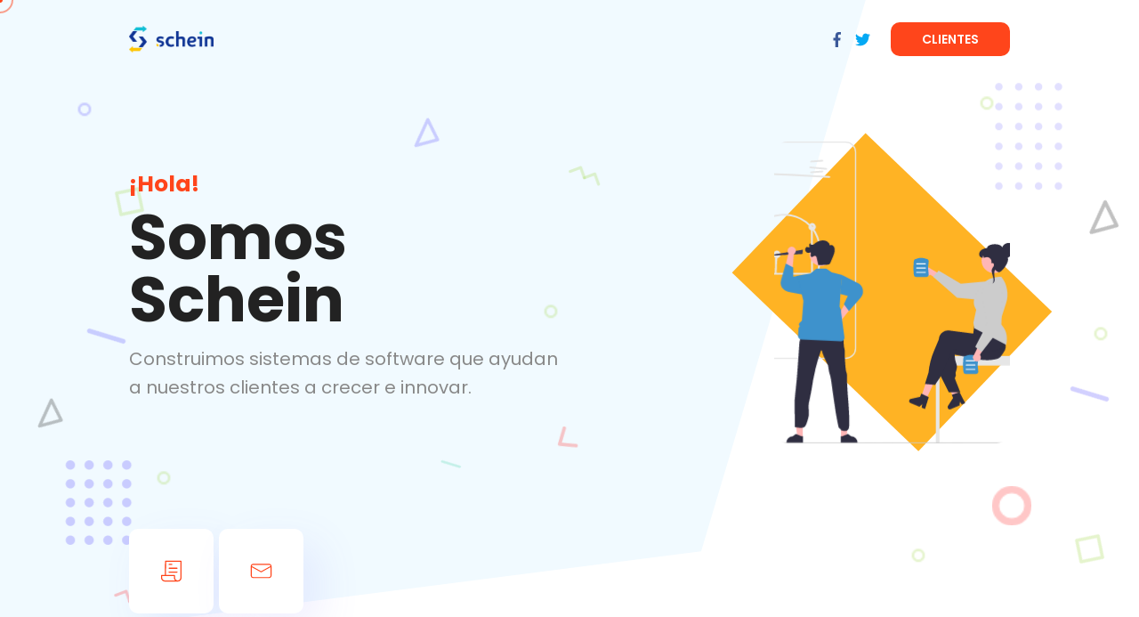

--- FILE ---
content_type: text/html; charset=utf-8
request_url: https://www.schein.co/
body_size: 4037
content:

<!DOCTYPE html>
<!--[if lt IE 7 ]><html class="ie ie6" lang="es"> <![endif]-->
<!--[if IE 7 ]><html class="ie ie7" lang="es"> <![endif]-->
<!--[if IE 8 ]><html class="ie ie8" lang="es"> <![endif]-->
<!--[if (gte IE 9)|!(IE)]><!-->
<html lang="es">
<!--<![endif]-->
<head>
    <meta http-equiv="Content-Type" content="text/html; charset=utf-8"/>
    <meta charset="utf-8"/>
    <meta name="description" content="En Schein desarrollamos sistemas de software que ayudan a nuestros clientes a crecer e innovar. Sistemas Empresariales y Aplicaciones Móviles, creadas en Bucaramanga, Colombia, para clientes en Colombia, Perú, Estados Unidos y España">
    <meta name="author" content="Schein S.A.S.">
    <meta name="viewport" content="width=device-width, initial-scale=1, maximum-scale=1">
    <base href="/" />
    <link rel="stylesheet" href="css/bootstrap/bootstrap.min.css"/>
    <link href="css/site.css" rel="stylesheet"/>

    <!-- STYLES -->
    <link href="https://fonts.googleapis.com/css2?family=Mulish:ital,wght@0,200;0,300;0,400;0,500;0,600;0,700;0,800;0,900;1,200;1,300;1,400;1,500;1,600;1,700;1,800;1,900&family=Poppins:ital,wght@0,300;0,400;0,500;0,600;0,700;0,800;0,900;1,300;1,400;1,500;1,600;1,700;1,800;1,900&display=swap" rel="stylesheet">
    <link href="https://fonts.googleapis.com/css2?family=Montserrat:ital,wght@0,100;0,200;0,300;0,400;0,500;0,600;0,700;0,800;0,900;1,100;1,200;1,300;1,400;1,500;1,600;1,700;1,800;1,900&display=swap" rel="stylesheet">

    <link rel="stylesheet" type="text/css" href="css/plugins.css"/>
    <link rel="stylesheet" type="text/css" href="css/dark.css"/>
    <link rel="stylesheet" type="text/css" href="css/style.css"/>
    <link href="Schein.Web.App.styles.css" rel="stylesheet"/>
    <!-- /STYLES -->
    <!--Blazor:{"type":"server","prerenderId":"0616e20e3bbc4b509e806dacfb03f6da","key":{"locationHash":"77D12F14A8105320B1AAED6AE7E689DA0EC4483270A645E84079EAA0FFDF550D:0","formattedComponentKey":""},"sequence":0,"descriptor":"CfDJ8IGcTY3Nx\u002BtJs8WOutZQTeLye\u002B3IKLo\u002BTOtoxJf1dfw2TISQj4MhtkYHg6yGAyDwjyWoui3AxUE1Jt0c/PT3DLL/wua2PcEdO6GUIn\u002BRhQlftng/R6gD0mP4xpK75Tvhv4fsSbvqNjaNEQnFPu4KmBAwgV9AxRSvbhwUKu5NSn2pklKI\u002BY57Go30NK8vwS4v1t0cNfVloX07Z4tQz1pLCd7AqxfIP0yT4t1D6JkhC/bU2YuoVTGJNEw9IyRACIk6Qd60NfqmK5IGkZuksSHP2qoSCNTPbcEi7NJs29eCvZsGynX6atVjZz1rPCvtW6o2Y6nrtUY1cPfvpK9sTtf4qCA5/BP\u002BAhBJg\u002BKGZCIt61DySuj51f6Q82K8U5hyl/oBJTVK6VngltFL6llAnVsRbQrmzOMVpp1oPZWLElmvKfiAiAuazCiHVnKngM4bz9ZzQIRbQjanVxqfJ/MRHlLCxBbYeufJH41nqI2CyXOVn2b5gsI1B8GzBoQ0rw6Xe\u002BORyWWXT2nGg1L0du2LZjQk\u002BjKIDDY9hh2amUMa3Npi5ZaEKJ/tDSNTBru5l2HwxN3VVExs378vTn44dxKEsDUeD6A="}--><!--Blazor:{"prerenderId":"0616e20e3bbc4b509e806dacfb03f6da"}-->
</head>
<body>

<!--Blazor:{"type":"server","key":{"locationHash":"0E2A9FD0EEE9E91C1F97F22FFD3A3C7B1AF3A28F18878AC532DAEF1052728EF3:0","formattedComponentKey":""},"sequence":1,"descriptor":"CfDJ8IGcTY3Nx\u002BtJs8WOutZQTeKmK7WsLNkkIkL4Na2QKbMTB7tvI9dQR\u002BnMR\u002Bc8ZYR7SZkCtI8aA5nT0LnqC2NenUi7t7iNz\u002BQqpTjGS4IcMD1c4ZIDo9PjrxLj8cjAVdi7Uedu46gWtJhMgOVkANQJb/t/ypypxi0fxh8k5P5xmcpTlenyDlYYmVDVBwwp0sh2Lnu6lR7BmQR6Lcz6WBG3VB\u002BNiMytUX/zoDRNXCmRtsZlLkrJNm5I/6LWi2PLUrsX8rQBGJEhWBa8mzUx/3xHr9lAtwohNlg7DjWVEJCmVI83iJMAPk4aOA0GsqN/R8vROWhGJ649QNwZQ6m8Jcah7iOpQR0Wc19ykJvTDMSGey3kpmg7Ds8WIh4/URtg6IOqJ8Xl2cwaP5oCP4/MIRCSCx6ioHg\u002BM4e5pYsEFQXEJU8Uhw6Bz0uC8sYPRvY5sUIdD2p7i3va8yu1rzaix8xN8Fu4L0oHoQcqRLYr0pv7ia6PFB9saLL6wCK\u002BCdJHmMGP0D6eh2Bfyz9QjgKTtlkyRmw="}-->

<div id="blazor-error-ui">
    
        An error has occurred. This application may no longer respond until reloaded.
    
    
    <a href="" class="reload">Reload</a>
    <a class="dismiss">🗙</a>
</div>

<!-- SCRIPTS -->
<script src="js/jquery.js"></script>
<!--[if lt IE 10]> <script type="text/javascript" src="js/ie8.js"></script> <![endif]-->
<script src="js/plugins.js"></script>
<script src="js/init.js"></script>
<!-- /SCRIPTS -->
<!--[if lt IE 9]> <script type="text/javascript" src="js/modernizr.custom.js"></script> <![endif]-->
<script src="_framework/blazor.server.js"></script>
</body>
</html>

--- FILE ---
content_type: text/html; charset=utf-8
request_url: https://www.schein.co/body
body_size: 3915
content:

<!DOCTYPE html>
<!--[if lt IE 7 ]><html class="ie ie6" lang="es"> <![endif]-->
<!--[if IE 7 ]><html class="ie ie7" lang="es"> <![endif]-->
<!--[if IE 8 ]><html class="ie ie8" lang="es"> <![endif]-->
<!--[if (gte IE 9)|!(IE)]><!-->
<html lang="es">
<!--<![endif]-->
<head>
    <meta http-equiv="Content-Type" content="text/html; charset=utf-8"/>
    <meta charset="utf-8"/>
    <meta name="description" content="En Schein desarrollamos sistemas de software que ayudan a nuestros clientes a crecer e innovar. Sistemas Empresariales y Aplicaciones Móviles, creadas en Bucaramanga, Colombia, para clientes en Colombia, Perú, Estados Unidos y España">
    <meta name="author" content="Schein S.A.S.">
    <meta name="viewport" content="width=device-width, initial-scale=1, maximum-scale=1">
    <base href="/" />
    <link rel="stylesheet" href="css/bootstrap/bootstrap.min.css"/>
    <link href="css/site.css" rel="stylesheet"/>

    <!-- STYLES -->
    <link href="https://fonts.googleapis.com/css2?family=Mulish:ital,wght@0,200;0,300;0,400;0,500;0,600;0,700;0,800;0,900;1,200;1,300;1,400;1,500;1,600;1,700;1,800;1,900&family=Poppins:ital,wght@0,300;0,400;0,500;0,600;0,700;0,800;0,900;1,300;1,400;1,500;1,600;1,700;1,800;1,900&display=swap" rel="stylesheet">
    <link href="https://fonts.googleapis.com/css2?family=Montserrat:ital,wght@0,100;0,200;0,300;0,400;0,500;0,600;0,700;0,800;0,900;1,100;1,200;1,300;1,400;1,500;1,600;1,700;1,800;1,900&display=swap" rel="stylesheet">

    <link rel="stylesheet" type="text/css" href="css/plugins.css"/>
    <link rel="stylesheet" type="text/css" href="css/dark.css"/>
    <link rel="stylesheet" type="text/css" href="css/style.css"/>
    <link href="Schein.Web.App.styles.css" rel="stylesheet"/>
    <!-- /STYLES -->
    <!--Blazor:{"type":"server","prerenderId":"dd904c7e33b746789e70b0bcc31e5217","key":{"locationHash":"77D12F14A8105320B1AAED6AE7E689DA0EC4483270A645E84079EAA0FFDF550D:0","formattedComponentKey":""},"sequence":0,"descriptor":"CfDJ8IGcTY3Nx\u002BtJs8WOutZQTeIsfUt8uENfLBxSUlsqzT\u002BqtmchlYgzkIDLmnkRd582t\u002BhbIh01nOer05ToZp7/DdKaXFqJjN483qA2AKlGKr7xuP8OtFl3fZcJPiG0jaNKn8sVosMv8VZg5ujrp4/08\u002B/k2aiIjpUjnilyQ\u002BWAihmUFmTgceX1xNDUgJjm\u002Ba7J/FoYD3DWXm8pedCVoma2g9kew31QYq/cQA\u002Bf8YwRuedaNWsAJoTONtBBVN/\u002BUMKCQLqUein\u002BeFWCD9jYDMqUkBk6OwZuffFiAM1s6\u002BGBTc01Kbsl30I8M12dRp40kfKR2r1mH0gizUCscWxQKeHrTHN7BWhmOp6ovV0WgZCqCUlX89JIZ7/UbIas/aO1MctrCUHsYTPpUrC2nEBHcxm9Qor/Lutgc6STFkEJdsvjP1ywf3IG3JarvKFPDBIGlcLkpJOUiQnMyDQgisHlxmwSrQYhVTs6U1jTyECP6hpmMwDsKMBt5gkLJVzSE9TTtKAvcI1ajXMsHluf64vs5sKlwzqoegJI/ryCmRWZBLA/PQMab/UWA48zcPvxBoJmT8AFoi0b1g7zmpuWTRpovJtdGsY="}--><!--Blazor:{"prerenderId":"dd904c7e33b746789e70b0bcc31e5217"}-->
</head>
<body>

<!--Blazor:{"type":"server","key":{"locationHash":"0E2A9FD0EEE9E91C1F97F22FFD3A3C7B1AF3A28F18878AC532DAEF1052728EF3:0","formattedComponentKey":""},"sequence":1,"descriptor":"CfDJ8IGcTY3Nx\u002BtJs8WOutZQTeJfPwDd\u002B4/09tl8LGUnYJWvmjFulgodCxtHMd1QUph8UXgKJTn47fxyk7OFVALVZzIoafNUHt9FT0onDfpMLGaZmsEaWC8HdhIwaJp1k9Jc2JXPywduT1IqZiTKUE7NAxkB8FCI41q1NYj4CiO1KO3cpJbWwC\u002BPdNJROzJYvcBCD2OwJ\u002BjR27KGuvAp1BNhF1IH3gL768GQykFfErM7YGIw2oVzYG9JM7cKagF1ZTcN5FajzfXcH8w0z4vV75UrXR0/nG\u002BvzL4vqOenp2iwfg8s38GQSnXFu2ryreNUhkKVs3xG\u002BhBQiqDpH5gdMBqKqNm7I9a33dthM7Ldzl6bNAZcwJKfdRfwWrDMsMZMIUiG7gelhUey8EkxOI9WQDS3yd/Adsn9b4pirb2TQ5jHpnd9/9m9sHu33h0jtioAjG7KtPhtzPdMRd2TbnUSZBi0cyraVmHJ2qdebpqainE\u002Bzpbidm2a3M9lTvCg6mLwSucNLcipPW3lQHh4LL62tr6eTc8="}-->

<div id="blazor-error-ui">
    
        An error has occurred. This application may no longer respond until reloaded.
    
    
    <a href="" class="reload">Reload</a>
    <a class="dismiss">🗙</a>
</div>

<!-- SCRIPTS -->
<script src="js/jquery.js"></script>
<!--[if lt IE 10]> <script type="text/javascript" src="js/ie8.js"></script> <![endif]-->
<script src="js/plugins.js"></script>
<script src="js/init.js"></script>
<!-- /SCRIPTS -->
<!--[if lt IE 9]> <script type="text/javascript" src="js/modernizr.custom.js"></script> <![endif]-->
<script src="_framework/blazor.server.js"></script>
</body>
</html>

--- FILE ---
content_type: text/css
request_url: https://www.schein.co/css/dark.css
body_size: 8359
content:
@charset "utf-8";

body.dark{
	background-color: #1d1b1b;
	color: #a7afbd;
}
body.dark h1,
body.dark h2,
body.dark h3,
body.dark h4,
body.dark h5,
body.dark h6{
	color: #fff;
}
body.dark ::-webkit-input-placeholder { /* WebKit, Blink, Edge */
    color: #a0a4a9;
}
body.dark :-moz-placeholder { /* Mozilla Firefox 4 to 18 */
   color: #a0a4a9;
   opacity:  1;
}
body.dark ::-moz-placeholder { /* Mozilla Firefox 19+ */
   color: #a0a4a9;
   opacity:  1;
}
body.dark :-ms-input-placeholder { /* Internet Explorer 10-11 */
   color: #a0a4a9;
}
body.dark ::-ms-input-placeholder { /* Microsoft Edge */
   color: #a0a4a9;
}
body.dark ::placeholder { /* Most modern browsers support this now. */
   color: #a0a4a9;
}
body.dark{
  scrollbar-color: #494b50 #494b50;
}
body.dark:-webkit-scrollbar-track {
  background: #494b50;
}
body.dark::-webkit-scrollbar-thumb {
  background-color: #494b50;
  border-color: #1d1b1b;
}
body.dark .iknow_tm_modalbox .description_wrap{
  scrollbar-color: #5c5d64 #5c5d64;
}
body.dark .iknow_tm_modalbox .description_wrap:-webkit-scrollbar-track,
body.dark .iknow_tm_fixed_content .mainbar:-webkit-scrollbar-track{
  background: #5c5d64;
}
body.dark .iknow_tm_modalbox .description_wrap::-webkit-scrollbar-thumb,
body.dark .iknow_tm_fixed_content .mainbar::-webkit-scrollbar-thumb{
  background-color: #5c5d64;
  border-color: #5c5d64;
}
body.dark .iknow_tm_contact .wrapper .right .input_list ul li input{
	color: #a0a4a9;
	border: 1px solid rgba(255,255,255,.15);
}
body.dark .iknow_tm_contact .wrapper .right .input_list ul li input:focus{
	border: 1px solid rgba(255,255,255,.3);
}
body.dark .iknow_tm_contact .message_area textarea{
	color: #a0a4a9;
	border: 1px solid rgba(255,255,255,.15);
}
body.dark .iknow_tm_contact .message_area textarea:focus{
	border: 1px solid rgba(255,255,255,.3);
}
body.dark .iknow_tm_hero .background_shape{
	background-color: #34353a;
}
body.dark .iknow_tm_video .circle:after{
	background-color: rgba(255,255,255,.03);
}
body.dark .iknow_tm_hero .main_menu ul li{
	background-color: #494b50;
	box-shadow: none;
}
body.dark .iknow_tm_hero .main_menu ul li.active{
	background-color: #ff451b;
}
body.dark .iknow_tm_hero .main_menu ul li span{
	color: #fff;
}
body.dark .iknow_tm_mainpart{
	background-color: #494b50;
	box-shadow: none;
}
body.dark .iknow_tm_about .right .bigger_text p{
	color: #d3d7df;
}
body.dark .iknow_tm_copyright .right ul li a{
	color: #a7afbd;
}
body.dark .iknow_tm_copyright .right ul li a:hover{
	color: #ff451b;
}
body.dark .iknow_tm_copyright .left a{
	color: #a7afbd;
}
body.dark .iknow_tm_copyright .left a:hover{
	color: #ff451b;
}
body.dark .iknow_tm_resume .info_list ul li .short .job span{
	color: #d3d7df;
}
body.dark .progress_inner .background{
	background: #777a7f;
}
body.dark .circular_progress_bar .list_inner:after{
	border-color: #777a7f;
}
body.dark .progress_inner span.label{
	color: #fff;
}
body.dark .iknow_tm_portfolio .portfolio_filter ul li a{
	color: #fff;
}
body.dark .iknow_tm_portfolio .portfolio_filter ul li a:hover,
body.dark .iknow_tm_portfolio .portfolio_filter ul li a.current{
	color: #ff451b;
}
body.dark .iknow_tm_services .service_list ul li .list_inner{
	background-color: #5c5d64;
	box-shadow: none;
}
body.dark .iknow_tm_services .service_list ul li .list_inner:hover{
	box-shadow: none;
}
body.dark .iknow_tm_testimonials .testimonials_list .list_inner{
	background-color: #5b5c64;
	border-radius: 15px;
}

body.dark .iknow_tm_testimonials .testimonials_list .list_inner .in{
	box-shadow: none;
}
body.dark .iknow_tm_news .news_list ul li .details .title a{
	color: #fff;
}
body.dark .iknow_tm_news .news_list ul li .details .title a:hover{
	color: #ff451b;
}
body.dark .iknow_tm_news .news_list ul li .details{
	background-color: #5b5c64;
	box-shadow: none;
}
body.dark .iknow_tm_modalbox .box_inner{
	background-color: #494b50;
}
body.dark .iknow_tm_modalbox .main_details .detailbox .first{
	color: #fff;
}
body.dark .iknow_tm_modalbox .main_details .detailbox span a{
	color: #a7afbd;
}
body.dark .iknow_tm_hero_second .background_shape{
	background-color: #3a3934;
}
body.dark .iknow_tm_extra_menu .list_in .center{
	background-color: #494b50;
	box-shadow: none;
}
body.dark .iknow_tm_extra_menu .list_in .list_icon{
	box-shadow: none;
}
body.dark .iknow_tm_extra_menu .list_in .down_icon{
	box-shadow: none;
}
body.dark .iknow_tm_extra_menu .list_in .center span{
	color: #fff;
}
body.dark .iknow_tm_extra_menu .menu_list .unordered .unorderest_li.opened .list_in .down_icon,
body.dark .iknow_tm_extra_menu .menu_list .unordered .unorderest_li .list_in:hover .down_icon{
	background-color: #494b50;
}
body.dark .iknow_tm_extra_menu .menu_list .unordered .unorderest_li.opened .list_in .down_icon .svg,
body.dark .iknow_tm_extra_menu .menu_list .unordered .unorderest_li .list_in:hover .down_icon .svg{
	color: #848484;
}
body.dark .iknow_tm_extra_menu .menu_list .unordered .unorderest_li .details_wrapper{
	background-color: #494b50;
	box-shadow: none;
}
body.dark .iknow_tm_fixed_content .menubar ul li{
	background-color: #494b50;
}
body.dark .iknow_tm_fixed_content .menubar ul li:hover{
	background-color: #ff451b;
}
body.dark .iknow_tm_fixed_content .menubar ul li.active{
	background-color: #ff451b;
}
body.dark .iknow_tm_fixed_content .menubar ul li span{
	color: #fff;
}
body.dark .iknow_tm_fixed_content .infobar .extra{
	background-color: #494b50;
}
body.dark .iknow_tm_fixed_content .mainbar{
	background-color: #494b50;
}
body.dark .iknow_tm_fixed_content .infobar .extra .short span{
	color: #a7afbd;
}
body.dark .iknow_tm_fixed_content .iknow_tm_testimonials .testimonials_list .list_inner{
	padding: 30px;
}
body.dark .iknow_tm_contact .wrapper .left ul li .list_inner .short span a{
	color: #a7afbd;
}
body.dark .iknow_tm_contact .wrapper .left ul li .list_inner .short span a:hover{
	color: #ff451b;
}
body.dark .iknow_tm_fixed_mainpart{
	background-color: #3a3934;
}
body.dark .iknow_tm_sidebar_2{
	background-color: #494b50;
}
body.dark .iknow_tm_sidebar_2 .menu ul li:before{
	background-color: rgba(255,255,255,.05);
}
body.dark .iknow_tm_sidebar_2 .logo{
	border-bottom-color: rgba(255,255,255,.05);
}
body.dark .iknow_tm_sidebar_2 .menu ul li span{
	color: #fff;
}
body.dark .iknow_tm_sidebar_2 .menu ul li.mleave span{
	color: #fff;
}
body.dark .iknow_tm_animate_section .section_inner{
	background-color: #494b50;
}
body.dark .iknow_tm_mobile_menu .mobile_menu_inner{
	background-color: #494b50;
}
body.dark .iknow_tm_mobile_menu .dropdown{
	background-color: #494b50;
}
body.dark .iknow_tm_mobile_menu .dropdown .dropdown_inner ul li a{
	color: #fff;
}
body.dark .hamburger-inner, body.dark .hamburger-inner:after, body.dark .hamburger-inner:before{
	background-color: #fff !important;
}
body.dark .iknow_tm_extra_demo .background_part{
	background-color: #3a3934;
}
body.dark .iknow_tm_extra_demo .top_shape, body.dark .iknow_tm_extra_demo .bottom_shape{
	background-color: #3a3934;
}
body.dark .iknow_tm_extra_demo .iknow_tm_topbar{
	background-color: #3a3934;
}
body.dark .iknow_tm_sidebar_3{
	background-color: #494b50;
}
body.dark .iknow_tm_sidebar_3 .image .main{
	border-color: #494b50;
	box-shadow: 18px 18px 30px rgb(255 255 255 / 8%);
}
body.dark .iknow_tm_sidebar_3 .menu ul li span{
	color: #fff;
}
body.dark .iknow_tm_sidebar_3 .menu ul li.current span,
body.dark .iknow_tm_sidebar_3 .menu ul li:hover span{
	color: #ff451b;
}
body.dark .iknow_tm_section_new{
	background-color: #494b50;
	box-shadow: none;
}
body.dark .iknow_tm_topbar .wrapper .menu{
	background-color: #494b50;
}
body.dark .iknow_tm_topbar .wrapper .menu ul li a{
	color: #fff;
}
body.dark .iknow_tm_topbar .wrapper .menu ul li.mleave a{
	color: #fff;
}
body.dark .iknow_tm_extra_demo_2 .top_shape, body.dark .iknow_tm_extra_demo_2 .bottom_shape{
	background-color: #3a3934;
}
body.dark .iknow_tm_mainpart_new_2 .main_menu ul li{
	background-color: #494b50;
	box-shadow: none;
}
body.dark .iknow_tm_mainpart_new_2 .main_menu ul li span{
	color: #fff;
}
body.dark .iknow_tm_sidebar_3 .menu ul li:before{background-color: rgba(255,255,255,.05);}
body.dark .iknow_tm_sidebar_3 .menu ul li:after{background-color: rgba(255,255,255,.1);}
@media(max-width: 1040px){
	body.dark .iknow_tm_topbar .wrapper .menu ul li.active a{color: #ff451b;}
	body.dark .iknow_tm_topbar .wrapper .menu ul li a:hover{color: #ff451b;}
	body.dark .iknow_tm_topbar .wrapper .menu{box-shadow: 0px 0px 30px rgb(255 255 255 / 4%);}
}
@media(max-width: 480px){
	body.dark .iknow_tm_news .news_list ul li .details{background: none;box-shadow: none;}
}

--- FILE ---
content_type: text/css
request_url: https://www.schein.co/css/style.css
body_size: 125049
content:
@charset "utf-8";

/*
/*	Copyright (c) 2021 Marketify
/*	Author: Marketify
/*	This file is made for CURRENT TEMPLATE

01)	IKNOW BASE
02)	IKNOW TOPBAR
03) IKNOW IKNOW HERO 1
04) IKNOW HERO ICONS
05) IKNOW ABOUT
06) IKNOW RESUME
07) IKNOW PORTFOLIO
08) IKNOW SERVICES
09) IKNOW TESTIMONIALS
10) IKNOW NEWS
11) IKNOW CONTACT
12) IKNOW COPYRIGHT
13) IKNOW HERO 2
14) IKNOW EXTRA MENU
15) IKNOW HOME 3
16) IKNOW CURSOR
17) IKNOW DEMO 4
18) IKNOW DEMO 5
19) IKNOW DEMO 6
20) IKNOW DEMO 7
21) IKNOW MEDIA QUERIES (FOR SMALL DEVICES)

/*---------------------------------------------------*/
/*	01) IKNOW BASE
/*---------------------------------------------------*/

html {
	overflow-x: hidden;
	padding: 0px;
	margin: 0px
}
body{
	font-family: "Poppins";
	font-size: 18px;
	line-height: 1.5;
	letter-spacing: 0px;
	word-wrap: break-word;
	font-weight: 400;
	background-color: #fff;
	color: #888888;
}
svg{
	fill: currentcolor;
	width: 15px;
	height: 15px;
}
img.svg{
	width: 15px;
	height: 15px;
}
::-webkit-input-placeholder { /* WebKit, Blink, Edge */
    color: #6f6f6f;
}
:-moz-placeholder { /* Mozilla Firefox 4 to 18 */
   color: #6f6f6f;
   opacity:  1;
}
::-moz-placeholder { /* Mozilla Firefox 19+ */
   color: #6f6f6f;
   opacity:  1;
}
:-ms-input-placeholder { /* Internet Explorer 10-11 */
   color: #6f6f6f;
}
::-ms-input-placeholder { /* Microsoft Edge */
   color: #6f6f6f;
}

::placeholder { /* Most modern browsers support this now. */
   color: #6f6f6f;
}

body::-webkit-scrollbar {
  width: 11px;
}
body{
  scrollbar-width: thin;
  scrollbar-color: #999 #fff;
}
body:-webkit-scrollbar-track {
  background: #fff;
}
body::-webkit-scrollbar-thumb {
  background-color: #999;
  border-radius: 6px;
  border: 3px solid #fff;
}

.container{
	max-width: 1400px;
	width:100%;
	margin-left: auto;
	margin-right: auto;
	height:auto;
	position:relative;
	padding: 0px 40px;
	clear:both;
}

h1, h2, h3, h4, h5, h6{
	font-weight:600;
	line-height: 1.2;
	font-family: "Poppins";
	color: #222;
}

h1 { font-size: 45px; }
h2 { font-size: 36px; }
h3 { font-size: 30px; }
h4 { font-size: 24px; }
h5 { font-size: 20px; }
h6 { font-size: 16px; }

.iknow_tm_all_wrap{
	width: 100%;
	height: auto;
	clear: both;
	float: left;
	position: relative;
}
.iknow_tm_all_wrap,
.iknow_tm_all_wrap *{
	-webkit-box-sizing: border-box; /* Safari/Chrome, other WebKit */
	   -moz-box-sizing: border-box; /* Firefox, other Gecko */
			box-sizing: border-box; /* Opera/IE 8+ */
}
.iknow_tm_section{
	width: 100%;
	height: auto;
	clear: both;
	float: left;
}

#preloader{
    position: fixed;
    left: 0;
    top: 0;
    height: 100vh;
    width: 100%;
    z-index: 99999;
    display: flex;
}
#preloader:before,
#preloader:after{
    content: '';
    position: absolute;
    left: 0;
    top: 0;
    width: 50%;
    height: 100%;
    z-index: -1;
    background-color: #000;
    -webkit-transition: all 0.3s ease 0s;
    -o-transition: all 0.3s ease 0s;
    transition: all 0.3s ease 0s;
}
#preloader:after{
    left: auto;
    right: 0;
}
#preloader .loader_line{
    margin: auto;
    width: 1px;
    height: 250px;
    position: relative;
    overflow: hidden;
    -webkit-transition: all 0.8s ease 0s;
    -o-transition: all 0.8s ease 0s;
    transition: all 0.8s ease 0s;
}
.loader_line:before{
    content: '';
    position: absolute;
    left: 0;
    top: 50%;
    width: 1px;
    height: 0%;
    -webkit-transform: translateY(-50%);
    -ms-transform: translateY(-50%);
    -o-transform: translateY(-50%);
    transform: translateY(-50%);
    background-color: #fff;
    -webkit-animation: lineheight 1000ms ease-in-out 0s forwards;
    -o-animation: lineheight 1000ms ease-in-out 0s forwards;
    animation: lineheight 1000ms ease-in-out 0s forwards;
}
.loader_line:after{
    content: '';
    position: absolute;
    left: 0;
    top: 0;
    width: 1px;
    height: 100%;
    background-color: #999999;
    -webkit-transform: translateY(-100%);
    -ms-transform: translateY(-100%);
    -o-transform: translateY(-100%);
    transform: translateY(-100%);
    -webkit-animation: lineround 1200ms linear 0s infinite;
    -o-animation: lineround 1200ms linear 0s infinite;
    animation: lineround 1200ms linear 0s infinite;
    animation-delay: 2000ms;
}

@keyframes lineheight{
    0%{
        height: 0%;
    }
    100%{
        height: 100%;
    }
}

@keyframes lineround{
    0%{
        -webkit-transform: translateY(-100%);
        -ms-transform: translateY(-100%);
        -o-transform: translateY(-100%);
        transform: translateY(-100%);
    }
    100%{
        -webkit-transform: translateY(200%);
        -ms-transform: translateY(200%);
        -o-transform: translateY(200%);
        transform: translateY(200%);
    }
}

/*hiding all*/
.preloaded .loader_line:after{
    opacity: 0;
}
.preloaded  .loader_line{
    opacity: 0;
    height: 100%!important;
}
.preloaded:before,
.preloaded:after{
    -webkit-animation: preloadedzero 300ms ease-in-out 500ms forwards;
    -o-animation: preloadedzero 300ms ease-in-out 500ms forwards;
    animation: preloadedzero 300ms ease-in-out 500ms forwards;
}
@keyframes preloadedzero{
    0%{
        width: 50%;
    }
    100%{
        width: 0%;
    }
}

body.dark #preloader:before,
body.dark #preloader:after{
    content: '';
    position: absolute;
    left: 0;
    top: 0;
    width: 50%;
    height: 100%;
    z-index: -1;
    background-color: #fff;
    -webkit-transition: all 0.3s ease 0s;
    -o-transition: all 0.3s ease 0s;
    transition: all 0.3s ease 0s;
}
body.dark #preloader:after{
    left: auto;
    right: 0;
}
body.dark #preloader .loader_line{
    margin: auto;
    width: 1px;
    height: 250px;
    position: relative;
    overflow: hidden;
    -webkit-transition: all 0.8s ease 0s;
    -o-transition: all 0.8s ease 0s;
    transition: all 0.8s ease 0s;
}
body.dark .loader_line:before{
    content: '';
    position: absolute;
    left: 0;
    top: 50%;
    width: 1px;
    height: 0%;
    -webkit-transform: translateY(-50%);
    -ms-transform: translateY(-50%);
    -o-transform: translateY(-50%);
    transform: translateY(-50%);
    background-color: #777;
    -webkit-animation: lineheight 1000ms ease-in-out 0s forwards;
    -o-animation: lineheight 1000ms ease-in-out 0s forwards;
    animation: lineheight 1000ms ease-in-out 0s forwards;
}
body.dark .loader_line:after{
    content: '';
    position: absolute;
    left: 0;
    top: 0;
    width: 1px;
    height: 100%;
    background-color: #ddd;
    -webkit-transform: translateY(-100%);
    -ms-transform: translateY(-100%);
    -o-transform: translateY(-100%);
    transform: translateY(-100%);
    -webkit-animation: lineround 1200ms linear 0s infinite;
    -o-animation: lineround 1200ms linear 0s infinite;
    animation: lineround 1200ms linear 0s infinite;
    animation-delay: 2000ms;
}

/*---------------------------------------------------*/
/*	02) IKNOW MOBILE MENU
/*---------------------------------------------------*/

.iknow_tm_mobile_menu{
	width: 100%;
	height: auto;
	position: fixed;
	top: 0px;
	left: 0px;
	display: none;
	z-index: 10;
}
.iknow_tm_mobile_menu .mobile_menu_inner{
	width: 100%;
	height: auto;
	float: left;
	clear: both;
	background-color: #fff;
	border-bottom: 1px solid rgba(0,0,0,.1);
	padding: 15px 20px 15px 20px;
}
.iknow_tm_mobile_menu .mobile_in{
	width: 100%;
	height: auto;
	clear: both;
	float: left;
	display: flex;
	align-items: center;
	justify-content: space-between;
}
.iknow_tm_mobile_menu .mobile_in .logo img{
	max-width: 70px;
	max-height: 50px;
}
.iknow_tm_mobile_menu .trigger{
	line-height: 0;
}
.iknow_tm_mobile_menu .dropdown{
	width: 100%;
	height: auto;
	clear: both;
	float: left;
	background-color: #fff;
	display: none;
	box-shadow: 0px 0px 10px rgba(0,0,0,.1);
}
.iknow_tm_mobile_menu .dropdown .dropdown_inner{
	width: 100%;
	height: auto;
	clear: both;
	float: left;
	padding: 25px 40px;
}
.iknow_tm_mobile_menu .dropdown .dropdown_inner ul{
	margin: 0px;
	list-style-type: none;
}
.iknow_tm_mobile_menu .dropdown .dropdown_inner ul li{
	margin: 0px 0px 3px 0px;
	float: left;
	width: 100% !important;
}
.iknow_tm_mobile_menu .dropdown .dropdown_inner ul li:last-child{
	margin-bottom: 0px;
}
.iknow_tm_mobile_menu .dropdown .dropdown_inner ul li a{
	text-decoration: none;
	color: #000;
}
.iknow_tm_mobile_menu .hamburger{
	padding: 0px !important;
}
.hamburger-inner, .hamburger-inner:after, .hamburger-inner:before{
	width: 30px !important;
	height: 2px !important;
}
.hamburger-box{
	width: 30px !important;
}

/*---------------------------------------------------*/
/*	02) IKNOW TOPBAR
/*---------------------------------------------------*/

.iknow_tm_topbar{
	position: absolute;
	top: 0px;
	left: 0px;
	right: 0px;
	z-index: 10;
}
.iknow_tm_topbar .topbar_inner{
	width: 100%;
	height: auto;
	clear: both;
	float: left;
	display: flex;
	align-items: center;
	justify-content: space-between;
	padding-top: 45px;
}
.iknow_tm_topbar .logo{
	display: inline-block;
}
.iknow_tm_topbar .logo img{
	max-width: 185px;
}
.iknow_tm_topbar .right{
	display: flex;
	align-items: center;
}
.iknow_tm_topbar .right .social{
	position: relative;
	top: 3px;
}
.iknow_tm_topbar .right .social ul{
	margin: 0px;
	list-style-type: none;
}
.iknow_tm_topbar .right .social ul li{
	margin: 0px 15px 0px 0px;
	display: inline-block;
}
.iknow_tm_topbar .right .social ul li:last-child{
	margin-right: 0px;
}
.iknow_tm_topbar .right .social ul li a{
	text-decoration: none;
	color: #000;
}
.iknow_tm_topbar .right .social ul li .svg{
	width: 20px;
	height: 20px;
	display: block;
}
.iknow_tm_button{
	width: 100%;
	height: auto;
	clear: both;
	float: left;
}
.iknow_tm_topbar .iknow_tm_button{
	width: auto;
	margin-left: 30px;
}
.iknow_tm_button a{
	text-decoration: none;
	color: #fff;
	font-size: 16px;
	text-transform: uppercase;
	font-weight: 600;
	display: inline-block;
	background-color: #ff451b;
	padding: 14px 50px;
	border-radius: 10px;
	white-space: nowrap;
	
	-webkit-transition: all .3s ease;
	   -moz-transition: all .3s ease;
	    -ms-transition: all .3s ease;
	     -o-transition: all .3s ease;
	        transition: all .3s ease;
}

.iknow_tm_button a:hover{
	background-color: #ffb324;
}

.iknow_tm_button button{
	text-decoration: none;
	color: #fff;
	font-size: 16px;
	text-transform: uppercase;
	font-weight: 600;
	display: inline-block;
	background-color: #ff451b;
	padding: 14px 50px;
	border-radius: 10px;
	white-space: nowrap;
	border: 0px;

	-webkit-transition: all .3s ease;
	-moz-transition: all .3s ease;
	-ms-transition: all .3s ease;
	-o-transition: all .3s ease;
	transition: all .3s ease;
}

.iknow_tm_button button:hover{
	background-color: #ffb324;
}


.iknow_tm_topbar .trigger_wrapper{
	position: relative;
}
.iknow_tm_topbar .trigger_wrapper .inner{
	width: 48px;
	height: 24px;
	position: relative;
}
.iknow_tm_topbar .trigger_wrapper .inner span{
	width: 48px;
	height: 3px;
	display: block;
	position: absolute;
	background-color: #000;
	
	-webkit-transition: all .3s ease;
	   -moz-transition: all .3s ease;
	    -ms-transition: all .3s ease;
	     -o-transition: all .3s ease;
	        transition: all .3s ease;
}
.iknow_tm_topbar .trigger_wrapper .inner .inner span:first-child{
	top: 0px;
	left: 0px;
}
.iknow_tm_topbar .trigger_wrapper .inner span:last-child{
	bottom: 0px;
	right: 0px;
	width: 33px;
}
.iknow_tm_topbar .trigger_wrapper:hover span:last-child{
	width: 48px;
}
.iknow_tm_topbar .trigger_wrapper .inner span:nth-child(2){
	top: 50%;
	left: 0px;
	transform: translateY(-50%);
}

/*---------------------------------------------------*/
/*	03) IKNOW HERO 1
/*---------------------------------------------------*/

.iknow_tm_hero{
	width: 100%;
	min-height: 100vh;
	clear: both;
	float: left;
	position: relative;
}
.iknow_tm_hero .background_shape{
	position: absolute;
	width: 76%;
	top: 0px;
	left: 0px;
	height: calc(100vh + 0px);
	background-color: #f1faff;
	clip-path: polygon(100% 0%, 81% 86%, 0% 100%, 0% 0%);
}
.iknow_tm_hero .background_shape.opened{
	height: calc(100vh + 65px);
}
.iknow_tm_hero .hero_content{
	width: 100%;
	height: 100%;
	float: left;
	clear: both;
	position: relative;
	z-index: 3;
}
.iknow_tm_hero .content_inner{
	width: 100%;
	min-height: 100vh;
	float: left;
	clear: both;
	position: relative;
	display: flex;
	justify-content: space-around;
	flex-direction: column;
}
.iknow_tm_hero .content_inner .main_info{
	display: flex;
	align-items: center;
	justify-content: space-between;
	min-height: calc(100vh - 150px);
	padding-top: 135px;
}
.iknow_tm_hero .left{
	width: 50%;
}
.iknow_tm_hero .subtitle{
	display: inline-block;
	color: #ff451b;
	font-size: 30px;
	font-weight: 700;
	margin-bottom: 5px;
}
.iknow_tm_hero .name{
	font-size: 120px;
	font-weight: 700;
	line-height: 1;
	margin-bottom: 22px;
}
.iknow_tm_hero .text{
	font-size: 24px;
	margin-bottom: 27px;
}
.iknow_tm_video{
	width: auto;
	height: auto;
	clear: both;
	float: left;
	position: relative;
	z-index: 2;
}
.iknow_tm_video .video_inner{
	display: inline-block;
	display: flex;
	align-items: center;
	position: relative;
}
.iknow_tm_video .circle{
	width: 72px;
	height: 72px;
	background-color: #ffb324;
	border-radius: 100%;
	position: relative;
}
.iknow_tm_video .circle:before{
	position: absolute;
	content: "";
    display: inline-block;
    width: 0;
    height: 0;
    border-style: solid;
    border-width: 8px 0 8px 14px;
    border-color: transparent transparent transparent #fff;
	top: 50%;
	left: 50%;
	transform: translate(-50%,-50%);
	margin-left: 3px;
}
.iknow_tm_video .play{
	font-size: 24px;
	font-weight: 700;
	padding-left: 28px;
}
.iknow_tm_video .circle:after{
	position: absolute;
	content: "";
	top: 1px;
	bottom: 1px;
	left: 1px;
	right: 1px;
	border-radius: 100%;
	background-color: rgba(0,0,0,.03);
	z-index: -1;
	
	-webkit-transition: all .3s ease;
	   -moz-transition: all .3s ease;
	    -ms-transition: all .3s ease;
	     -o-transition: all .3s ease;
	        transition: all .3s ease;
}
.iknow_tm_video:hover .circle:after{
	top: -9px;
	bottom: -9px;
	left: -9px;
	right: -9px;
}
.iknow_tm_full_link{
	position: absolute;
	top: 0px;
	bottom: 0px;
	left: 0px;
	right: 0px;
	z-index: 5;
}
.iknow_tm_hero .right{
	width: 50%;
	padding-left: 230px;
}
.iknow_tm_hero .right .image{
	position: relative;
}
.iknow_tm_hero .right .image img{
	position: relative;
	opacity: 0;
	min-width: 100%;
}
.iknow_tm_hero .right .image .main{
	position: absolute;
	top: 0px;
	bottom: 0px;
	left: 0px;
	right: 0px;
	background-repeat: no-repeat;
	background-position: center;
	background-size: cover;
	border-radius: 15px;
}
.iknow_tm_hero .right .image .main:before{
	position: absolute;
	content: "";
	top: 24px;
	bottom: 24px;
	left: 24px;
	right:24px;
	background-color: #ffb324;
	z-index: -1;
	transform: rotate(-50deg);
	animation: animeRotate 13s linear 0s infinite alternate;
}

@keyframes animeRotate {
  0% {
    transform: rotate(-50deg);
  }
  100% {
    transform: rotate(-30deg);
  }
}

.iknow_tm_hero .main_menu{
	width: 100%;
	height: auto;
	clear: both;
	float: left;
	padding-bottom: 25px;
}
.iknow_tm_hero .main_menu ul{
	margin: 0px;
	list-style-type: none;
}
.iknow_tm_hero .main_menu ul li{
	margin: 0px 6px 6px 0px;
	float: left;
	background-color: #fff;
	position: relative;
	height: 135px;
	width: 135px;
	padding: 48px;
	border-radius: 10px;
	overflow: hidden;
	box-shadow: 18px 18px 48px rgba(108,99,255,.1);
	
	-webkit-transition: all .3s ease;
	   -moz-transition: all .3s ease;
	    -ms-transition: all .3s ease;
	     -o-transition: all .3s ease;
	        transition: all .3s ease;
}
.iknow_tm_hero .main_menu ul li .svg{
	width: 40px;
	height: 40px;
	color: #ff451b;
	display: block;
	
	-webkit-transition: all .3s ease;
	   -moz-transition: all .3s ease;
	    -ms-transition: all .3s ease;
	     -o-transition: all .3s ease;
	        transition: all .3s ease;
}
.iknow_tm_hero .main_menu ul li span{
	font-size: 22px;
	color: #222222;
	font-weight: 700;
	left: 100%;
	top: 50%;
	transform: translateY(-50%);
	padding-left: 12px;
	position: absolute;
	white-space: nowrap;
	
	-webkit-transition: all .3s ease;
	   -moz-transition: all .3s ease;
	    -ms-transition: all .3s ease;
	     -o-transition: all .3s ease;
	        transition: all .3s ease;
}
.iknow_tm_hero .main_menu ul li.entered span,
.iknow_tm_hero .main_menu ul li.active span{
	left: 95px;
}
.iknow_tm_hero .main_menu ul li.active svg{
	color: #fff;
}
.iknow_tm_hero .main_menu ul li.active span{
	color: #fff;
}
.iknow_tm_hero .main_menu ul li.active{
	background-color: #ff451b;
}

/*---------------------------------------------------*/
/*	04) IKNOW HERO ICONS
/*---------------------------------------------------*/

.simple_shapes .one,
.simple_shapes .two,
.simple_shapes .three,
.simple_shapes .four,
.simple_shapes .five,
.simple_shapes .six,
.simple_shapes .seven,
.simple_shapes .eight,
.simple_shapes .nine,
.simple_shapes .ten,
.simple_shapes .eleven,
.simple_shapes .twelve,
.simple_shapes .thirteen,
.simple_shapes .fourteen,
.simple_shapes .fifteen,
.simple_shapes .sixteen,
.simple_shapes .seventeen,
.simple_shapes .eighteen,
.simple_shapes .nineteen,
.simple_shapes .twenty{
	position: absolute;
}
.simple_shapes .one{
	top: 15%;
	left: 7%;
}
.simple_shapes .one .cls-1{
	stroke: inherit;
	fill: none;
}
.simple_shapes .one .svg{
	width: 10px;
	height: 10px;
	stroke: rgba(108,99,255,.3);
}
.simple_shapes .two{
	bottom: 15%;
	left: 5%;
}
.simple_shapes .two .cls-1{
	stroke: none;
	fill: rgba(108,99,255,.3);
}
.simple_shapes .two .svg{
	width: 95px;
	height: 95px;
}
.simple_shapes .three{
	top: 13%;
	right: 5%;
}
.simple_shapes .three .cls-1{
	stroke: none;
	fill: rgba(108,99,255,.2);
}
.simple_shapes .three .svg{
	width: 120px;
	height: 120px;
}
.simple_shapes .four{
	top: 29%;
	left: 10%;
}
.simple_shapes .four .cls-1{
	stroke: inherit;
	fill: none;
}
.simple_shapes .four .svg{
	width: 35px;
	height: 35px;
	stroke: rgba(169,219,90,.3);
}
.simple_shapes .five{
	top: 50%;
	transform: translateY(-50%);
	left: 8%;
	transform: rotate(90deg);
}
.simple_shapes .five .cls-1{
	stroke: inherit;
	fill: none;
}
.simple_shapes .five .svg{
	width: 35px;
	height: 35px;
	stroke: rgba(108,99,255,.3);
}
.simple_shapes .six{
	bottom: 33%;
	left: 3%;
	transform: rotate(250deg);
}
.simple_shapes .six .cls-1{
	stroke: inherit;
	fill: none;
}
.simple_shapes .six .svg{
	width: 30px;
	height: 30px;
	stroke: rgba(51,51,51,.3);
}
.simple_shapes .seven{
	bottom: 4%;
	left: 10%;
}
.simple_shapes .seven .cls-1{
	stroke: inherit;
	fill: none;
}
.simple_shapes .seven .svg{
	width: 35px;
	height: 35px;
	stroke: rgba(255,71,71,.3);
}
.simple_shapes .eight{
	bottom: 24%;
	left: 14%;
}
.simple_shapes .eight .cls-1{
	stroke: inherit;
	fill: none;
}
.simple_shapes .eight .svg{
	width: 10px;
	height: 10px;
	stroke: rgba(169,219,90,.3);
}
.simple_shapes .nine{
	top: 19%;
	left: 36%;
	transform: rotate(70deg);
}
.simple_shapes .nine .cls-1{
	stroke: inherit;
	fill: none;
}
.simple_shapes .nine .svg{
	width: 30px;
	height: 30px;
	stroke: rgba(108,99,255,.3);
}
.simple_shapes .ten{
	top: 25%;
	left: 50%;
	transform: rotate(180deg);
}
.simple_shapes .ten .cls-1{
	stroke: inherit;
	fill: none;
}
.simple_shapes .ten .svg{
	width: 35px;
	height: 35px;
	stroke: rgba(169,219,90,.3);
}
.simple_shapes .eleven{
	bottom: 50%;
	left: 48%;
}
.simple_shapes .eleven .cls-1{
	stroke: inherit;
	fill: none;
}
.simple_shapes .eleven .svg{
	width: 10px;
	height: 10px;
	stroke: rgba(169,219,90,.3);
}
.simple_shapes .twelve{
	bottom:30%;
	left: 49%;
}
.simple_shapes .twelve .cls-1{
	stroke: inherit;
	fill: none;
}
.simple_shapes .twelve .svg{
	width: 24px;
	height: 24px;
	stroke: rgba(255,71,71,.3);
}
.simple_shapes .thirteen{
	bottom: 26%;
	left: 39%;
}
.simple_shapes .thirteen .cls-1{
	stroke: inherit;
	fill: none;
}
.simple_shapes .thirteen .svg{
	width: 18px;
	height: 18px;
	stroke: rgba(91,215,180,.3);
}
.simple_shapes .fourteen{
	top: 14%;
	right: 13%;
}
.simple_shapes .fourteen .cls-1{
	stroke: inherit;
	fill: none;
}
.simple_shapes .fourteen .svg{
	width: 10px;
	height: 10px;
	stroke: rgba(169,219,90,.3);
}
.simple_shapes .fifteen{
	top: 32%;
	right: 2%;
}
.simple_shapes .fifteen .cls-1{
	stroke: inherit;
	fill: none;
}
.simple_shapes .fifteen .svg{
	width: 35px;
	height: 35px;
	stroke: rgba(51,51,51,.3);
}
.simple_shapes .sixteen{
	top: 50%;
	right: 3%;
}
.simple_shapes .sixteen .cls-1{
	stroke: inherit;
	fill: none;
}
.simple_shapes .sixteen .svg{
	width: 10px;
	height: 10px;
	stroke: rgba(169,219,90,.3);
}
.simple_shapes .seventeen{
	top: 59%;
	right: 3%;
}
.simple_shapes .seventeen .cls-1{
	stroke: inherit;
	fill: none;
}
.simple_shapes .seventeen .svg{
	width: 35px;
	height: 35px;
	stroke: rgba(108,99,255,.3);
}
.simple_shapes .eighteen{
	bottom: 19%;
	right: 10%;
}
.simple_shapes .eighteen .cls-1{
	stroke: inherit;
	fill: none;
}
.simple_shapes .eighteen .svg{
	width: 30px;
	height: 30px;
	stroke: rgba(255,71,71,.3);
}
.simple_shapes .nineteen{
	bottom: 12%;
	right: 19%;
}
.simple_shapes .nineteen .cls-1{
	stroke: inherit;
	fill: none;
}
.simple_shapes .nineteen .svg{
	width: 10px;
	height: 10px;
	stroke: rgba(169,219,90,.3);
}
.simple_shapes .twenty{
	bottom: 12%;
	right: 3%;
}
.simple_shapes .twenty .cls-1{
	stroke: inherit;
	fill: none;
}
.simple_shapes .twenty .svg{
	width: 35px;
	height: 35px;
	stroke: rgba(169,219,90,.3);
}
.rounded_shapes .one,
.rounded_shapes .two,
.rounded_shapes .three,
.rounded_shapes .four,
.rounded_shapes .five,
.rounded_shapes .six,
.rounded_shapes .seven,
.rounded_shapes .eight,
.rounded_shapes .nine,
.rounded_shapes .ten,
.rounded_shapes .eleven,
.rounded_shapes .twelve,
.rounded_shapes .thirteen,
.rounded_shapes .fourteen,
.rounded_shapes .fifteen,
.rounded_shapes .sixteen,
.rounded_shapes .seventeen,
.rounded_shapes .eighteen{
	position: absolute;
}
.rounded_shapes .one{
	top: 24%;
	left: 2%;
}
.rounded_shapes .one .cls-1{
	stroke: inherit;
	fill: #ff451b;
}
.rounded_shapes .one .svg{
	width: 20px;
	height: 20px;
	stroke: rgba(255,69,27,.3);
}
.rounded_shapes .two{
	top: 25%;
	left: 8%;
}
.rounded_shapes .two .cls-1{
	stroke: inherit;
	fill: none;
}
.rounded_shapes .two .svg{
	width: 38px;
	height: 38px;
	stroke: rgba(254,200,98,.3);
}
.rounded_shapes .three{
	top: 45%;
	left: 4%;
}
.rounded_shapes .three .cls-1{
	stroke: inherit;
	fill: rgba(255,69,27,.3);
}
.rounded_shapes .three .svg{
	width: 37px;
	height: 37px;
	stroke: none;
}
.rounded_shapes .four{
	bottom: 36%;
	left: 7%;
}
.rounded_shapes .four .cls-1{
	stroke: inherit;
	fill: rgba(254,200,98,.3);
}
.rounded_shapes .four .svg{
	width: 22px;
	height: 22px;
	stroke: none;
}
.rounded_shapes .five{
	bottom: 20%;
	left: 3%;
}
.rounded_shapes .five .cls-1{
	stroke: inherit;
	fill: rgba(254,200,98,.3);
}
.rounded_shapes .five .svg{
	width: 20px;
	height: 20px;
	stroke: rgba(254,200,98,.3);
}
.rounded_shapes .six{
	top: 19%;
	left: 24%;
}
.rounded_shapes .six .cls-1{
	stroke: inherit;
	fill: none;
}
.rounded_shapes .six .svg{
	width: 30px;
	height: 30px;
	stroke: rgba(255,69,27,.3);
}
.rounded_shapes .seven{
	top: 20%;
	left: 40%;
}
.rounded_shapes .seven .cls-1{
	stroke: inherit;
	fill: rgba(254,200,98,.3);
}
.rounded_shapes .seven .svg{
	width: 60px;
	height: 60px;
	stroke: none;
}
.rounded_shapes .eight{
	top: 35%;
	left: 40%;
}
.rounded_shapes .eight .cls-1{
	stroke: inherit;
	fill: none;
}
.rounded_shapes .eight .svg{
	width: 30px;
	height: 30px;
	stroke: rgba(255,69,27,.3);
}
.rounded_shapes .nine{
	top: 40%;
	left: 52%;
}
.rounded_shapes .nine .cls-1{
	stroke: inherit;
	fill: rgba(255,69,27,.3);
}
.rounded_shapes .nine .svg{
	width: 26px;
	height: 26px;
	stroke: none;
}
.rounded_shapes .ten{
	bottom: 31%;
	left: 48%;
}
.rounded_shapes .ten .cls-1{
	stroke: inherit;
	fill: none;
}
.rounded_shapes .ten .svg{
	width: 63px;
	height: 63px;
	stroke: rgba(254,200,98,.3);
}
.rounded_shapes .eleven{
	bottom: 23%;
	left: 38%;
}
.rounded_shapes .eleven .cls-1{
	stroke: inherit;
	fill: rgba(255,69,27,.3);
}
.rounded_shapes .eleven .svg{
	width: 20px;
	height: 20px;
	stroke: rgba(255,69,27,.3);
}
.rounded_shapes .twelve{
	top: 14%;
	right:11%;
}
.rounded_shapes .twelve .cls-1{
	stroke: inherit;
	fill: rgba(255,69,27,.3);
}
.rounded_shapes .twelve .svg{
	width: 20px;
	height: 20px;
	stroke: rgba(255,69,27,.3);
}
.rounded_shapes .thirteen{
	top: 18%;
	right:7%;
}
.rounded_shapes .thirteen .cls-1{
	stroke: inherit;
	fill: rgba(254,200,98,.3);
}
.rounded_shapes .thirteen .svg{
	width: 30px;
	height: 30px;
	stroke: none;
}
.rounded_shapes .fourteen{
	top: 31%;
	right:6%;
}
.rounded_shapes .fourteen .cls-1{
	stroke: inherit;
	fill: rgba(254,200,98,.3);
}
.rounded_shapes .fourteen .svg{
	width: 20px;
	height: 20px;
	stroke: rgba(254,200,98,.3);
}
.rounded_shapes .fifteen{
	top: 41%;
	right:2%;
}
.rounded_shapes .fifteen .cls-1{
	stroke: inherit;
	fill: rgba(255,69,27,.3);
}
.rounded_shapes .fifteen .svg{
	width: 37px;
	height: 37px;
	stroke: none;
}
.rounded_shapes .sixteen{
	bottom: 40%;
	right:7%;
}
.rounded_shapes .sixteen .cls-1{
	stroke: inherit;
	fill: none;
}
.rounded_shapes .sixteen .svg{
	width: 27px;
	height: 27px;
	stroke: rgba(255,69,27,.3);
}
.rounded_shapes .seventeen{
	bottom: 6%;
	left:6%;
}
.rounded_shapes .seventeen .cls-1{
	stroke: inherit;
	fill: none;
}
.rounded_shapes .seventeen .svg{
	width: 34px;
	height: 34px;
	stroke: rgba(255,69,27,.3);
}
.rounded_shapes .eighteen{
	top: 18%;
	right:38%;
}
.rounded_shapes .eighteen .cls-1{
	stroke: inherit;
	fill: none;
}
.rounded_shapes .eighteen .svg{
	width: 23px;
	height: 23px;
	stroke: rgba(255,69,27,.3);
}
.iknow_tm_fixed_mainpart .simple_shapes .two{left: 3%;}
.iknow_tm_fixed_mainpart .simple_shapes .seven{left: 1%;}
.iknow_tm_fixed_mainpart .simple_shapes .four{left: 3%;}
.iknow_tm_fixed_mainpart .simple_shapes .one{left: 2%;top: 5%;}
.iknow_tm_fixed_mainpart .simple_shapes .nineteen{bottom: 8%;}
.iknow_tm_fixed_mainpart .simple_shapes .twelve{bottom:5%;}
.iknow_tm_fixed_mainpart .simple_shapes .ten{top:5%;}
.iknow_tm_fixed_mainpart .simple_shapes .nine{top:5%;left: 30%;}
.iknow_tm_fixed_mainpart .simple_shapes .six{bottom: 45%;}
.iknow_tm_extra_demo .rounded_shapes .thirteen{right: 3%;}
.iknow_tm_extra_demo .rounded_shapes .sixteen{right: 4%;bottom: 22%;}

/*---------------------------------------------------*/
/*	05) IKNOW ABOUT
/*---------------------------------------------------*/

.iknow_tm_mainpart{
	width: 100%;
	height: auto;
	clear: both;
	float: left;
	border-radius: 10px;
	background-color: #fff;
	box-shadow: 7px 7px 72px rgba(108,99,255,.1);
	padding: 0px 70px;
	
	-webkit-transition: all .3s ease;
	   -moz-transition: all .3s ease;
	    -ms-transition: all .3s ease;
	     -o-transition: all .3s ease;
	        transition: all .3s ease;
}
.iknow_tm_mainpart.opened{
	padding: 70px;
}
.iknow_tm_main_section{
	width: 100%;
	height: auto;
	clear: both;
	float: left;
	display: none;
}
.iknow_tm_main_section.active{
	display: block;
	-webkit-animation: slide-down .7s ease;
    -moz-animation: slide-down .7s ease;
}
@-webkit-keyframes slide-down {
      0% { -webkit-transform: translateY(30px); }   
    100% {  -webkit-transform: translateY(0); }
}
@-moz-keyframes slide-down {
      0% {  -moz-transform: translateY(30px); }   
    100% {  -moz-transform: translateY(0); }
}
.iknow_tm_about{
	width: 100%;
	height: auto;
	clear: both;
	float: left;
	display: flex;
}
.iknow_tm_about .left{
	width: 40%;
	position: relative;
}
.iknow_tm_about .left .left_inner{
	width: 100%;
	height: auto;
	display: flex;
	align-items: flex-start;
}
.iknow_tm_about .left .image{
	position: relative;
	min-width: 60%;
}
.iknow_tm_about .left .image img{
	position: relative;
	min-width: 100%;
	opacity: 0;
}
.iknow_tm_about .left .image .main{
	position: absolute;
	top: 0px;
	bottom: 0px;
	left: 0px;
	right: 0px;
	background-repeat: no-repeat;
	background-position: center;
	background-size: cover;
	border-radius: 15px;
}
.iknow_tm_about .left .details{
	position: relative;
	min-width: 47%;
	left: -55px;
	margin-top: 55px;
	background-color: #ff451b;
	padding: 36px 40px 35px 40px;
	z-index: 1;
	border-radius: 15px;
}
.iknow_tm_about .left .details ul{
	margin: 0px;
	list-style-type: none;
}
.iknow_tm_about .left .details ul li{
	margin: 0px;
	border-bottom: 1px dashed rgba(255,255,255,.3);
	padding: 13px 0px;
}
.iknow_tm_about .left .details ul li:first-child{
	padding-top: 0px;
}
.iknow_tm_about .left .details ul li:last-child{
	margin-bottom: 0px;
	border-bottom: none;
	padding-bottom: 0px;
}
.iknow_tm_about .left .details h3{
	font-size: 14px;
	color: #fff;
	font-weight: 400;
	margin-bottom: 2px;
	opacity: .85;
}
.iknow_tm_about .left .details span{
	color: #fff;
	font-size: 16px;
	font-weight: 600;
}
.iknow_tm_about .iknow_tm_main_title{
	max-width: 100%;
}
.iknow_tm_main_title{
	width: 100%;
	max-width: 45%;
	height: auto;
	clear: both;
	float: left;
}
.iknow_tm_main_title span{
	font-size: 21px;
	color: #ff451b;
	font-weight: 700;
	display: inline-block;
	margin-bottom: 6px;
}
.iknow_tm_main_title h3{
	font-size: 47px;
	font-weight: 700;
}
.iknow_tm_about .right{
	width: 60%;
	padding-left: 75px;
	position: relative;
	top: -8px;
}
.iknow_tm_about .right .bigger_text{
	width: 100%;
	float: left;
	padding: 25px 0px;
}
.iknow_tm_about .right .bigger_text p{
	font-size: 21px;
	font-weight: 500;
	color: #222;
	line-height: 1.6;
}
.iknow_tm_about .right .text{
	width: 100%;
	float: left;
	margin-bottom: 38px;
}

/*---------------------------------------------------*/
/*	06) IKNOW RESUME
/*---------------------------------------------------*/

.iknow_tm_resume{
	width: 100%;
	height: auto;
	clear: both;
	float: left;
}
.iknow_tm_resume .resume_inner{
	width: 100%;
	height: auto;
	clear: both;
	display: flex;
}
.iknow_tm_resume .iknow_tm_main_title{
	margin-bottom: 100px;
}
.iknow_tm_resume .left{
	width: 50%;
	padding-right: 30px;
}
.iknow_tm_resume .info_list{
	width: 100%;
	height: auto;
	clear: both;
	float: left;
	margin-bottom: 62px;
}
.iknow_tm_resume .info_list:last-child{
	margin-bottom: 0px;
}
.iknow_tm_resume_title{
	width: 100%;
	height: auto;
	clear: both;
	float: left;
	position: relative;
}
.iknow_tm_resume_title h3{
	font-size: 36px;
	font-weight: 700;
	padding-left: 40px;
}
.iknow_tm_resume_title .shape{
	display: inline-block;
	position: absolute;
	left: 0px;
	top: 50%;
	transform: translateY(-50%);
	width: 24px;
	height: 24px;
	border-radius: 100%;
	border: 3px solid #ff451b;
}
.iknow_tm_resume_title .shape:before{
	position: absolute;
	content: "";
	width: 8px;
	height: 8px;
	border-radius: 100%;
	background-color: #ff451b;
	top: 50%;
	left: 50%;
	transform: translate(-50%,-50%);
}
.iknow_tm_resume .info_list ul{
	margin: 38px 0px 0px 0px;
	float: left;
	list-style-type: none;
}
.iknow_tm_resume .info_list ul li{
	width: 100%;
	float: left;
	margin: 0px 0px 45px 0px;
}
.iknow_tm_resume .info_list ul li:last-child{
	margin-bottom: 0px;
}
.iknow_tm_resume .info_list ul li .list_inner{
	width: 100%;
	height: auto;
	clear: both;
	float: left;
	position: relative;
}
.iknow_tm_resume .info_list ul li .short{
	width: 100%;
	float: left;
	display: flex;
	align-items: center;
	justify-content: space-between;
}
.iknow_tm_resume .info_list ul li .short .job{
	padding-right: 20px;
}
.iknow_tm_resume .info_list ul li .short .job h3{
	font-size: 24px;
	font-weight: 700;
	margin-bottom: 8px;
}
.iknow_tm_resume .info_list ul li .short .job span{
	font-size: 20px;
	color: #555;
}
.iknow_tm_resume .info_list ul li .short .year span{
	font-size: 20px;
	color: #ff451b;
	display: inline-block;
	border: 1px solid #dddddd;
	border-radius: 50px;
	padding: 8px 35px 7px 35px;
	white-space: nowrap;
}
.iknow_tm_resume .text{
	width: 100%;
	float: left;
	margin-top: 18px;
}
.iknow_tm_resume .right{
	width: 50%;
	padding-left: 30px;
}
.iknow_tm_resume .right .skills_list{
	width: 100%;
	height: auto;
	clear: both;
	float: left;
	margin-bottom: 67px;
}
.iknow_tm_resume .right .skills_list:last-child{
	margin-bottom: 0px;
}
.iknow_tm_resume .right .skills_list .personal{
	width: 100%;
	height: auto;
	clear: both;
	float: left;
}
.dodo_progress{
	width: 100%;
	height: auto;
	clear: both;
	float: left;
	padding-top: 40px;
	overflow: hidden;
}
.progress_inner{
	width:100%;
	margin-bottom:23px;
}
.progress_inner:last-child{
	margin-bottom: 0px;
}
.progress_inner > span{
	margin:0px 0px 20px 0px;
	display:block;
	text-align:left;
	position: relative;
}
.progress_inner span.label{
	opacity: 0;
	transform: translateY(10px);
	display: block;
	color: #0F172A;
	font-size: 21px;
	font-weight: 700;
	
	-webkit-transition: all .5s ease;
	   -moz-transition: all .5s ease;
	    -ms-transition: all .5s ease;
	     -o-transition: all .5s ease;
	        transition: all .5s ease;
}
.progress_inner span.label.opened{
	opacity: 1;
	transform: translateY(0px);
}
.progress_inner span.number{
	float: right;
	position: absolute;
	right: 100%;
	bottom: -5px;
	transition: all 2s cubic-bezier(0.165, 0.840, 0.440, 1.000);  /* IE 10+ */
	color: #ff451b;
	font-family: "Poppins";
}
.progress_inner .background{
	background:#e2e7ec;
	width:100%;
	min-width:100%;
	position:relative;
	height:8px;
	border-radius: 50px;
}
.progress_inner .background .bar_in{
	height:5px;
	background:#ff451b;
	width:0px;
	overflow:hidden;
	border-radius: 50px;
	position: relative;
	top: -7px;
}
.progress_inner .background .bar{
	width:0px;
	height:100%;
}
.progress_inner .background .bar.open{
	-webkit-animation: wow 2s cubic-bezier(0.165, 0.840, 0.440, 1.000);  /* Safari 4+ */
	-moz-animation:    wow 2s cubic-bezier(0.165, 0.840, 0.440, 1.000);  /* Fx 5+ */
	animation:         wow 2s cubic-bezier(0.165, 0.840, 0.440, 1.000);  /* IE 10+ */
	width:100%;	
}

@-webkit-keyframes wow {0%{ width:0%; } 100%{ width:100%; }}
@-moz-keyframes wow {0%{ width:0%; } 100%{ width:100%; }}
@keyframes wow {0%{ width:0%; } 100%{ width:100%; }}

.iknow_tm_resume .right .skills_list .software{
	width: 100%;
	height: auto;
	clear: both;
	float: left;
}
.circular_progress_bar{
	width: 100%;
	height: auto;
	clear: both;
	float: left;
	margin-top: 40px;
}
.circular_progress_bar ul{
	margin: 0px 0px 0px -75px;
	list-style-type: none;
}
.circular_progress_bar ul li{
	margin: 0px 0px 45px 0px;
	width: 50%;
	float: left;
	padding-left: 75px;
}
.circular_progress_bar .myCircle{
	position: relative;
	float: left;
}
.circular_progress_bar .list_inner{
	width: 100%;
	position: relative;
	text-align: center;
}
.circular_progress_bar .list_inner:after{
	content: '';
	position: absolute;
	width: 199px;
	height: 199px;
	border: 6px solid #eee;
	left: 7px;
	top: 7px;
	z-index: -1;
	border-radius: 50%;
	z-index: 11;
	box-sizing: border-box;
}
.circular_progress_bar .title{
	width: 100%;
	max-width: 213px;
	float: left;
	padding-top: 14px;
}
.circular_progress_bar .title h3{
	font-size: 21px;
	font-weight: 700;
}
.circular_progress_bar .number{
	position: absolute;
	top: 50%;
	left: 50%;
	transform: translate(-50%,-50%);
	color: #ff451b;
	font-size: 30px;
	font-weight: 400;
}

/*---------------------------------------------------*/
/*	07) IKNOW PORTFOLIO
/*---------------------------------------------------*/

.iknow_tm_portfolio{
	width: 100%;
	height: auto;
	clear: both;
	float: left;
}
.iknow_tm_portfolio .portfolio_filter{
	width: 100%;
	height: auto;
	clear: both;
	float: left;
	text-align: center;
	padding: 50px 0px 43px 0px;
}
.iknow_tm_portfolio .portfolio_filter ul{
	margin: 0px;
	list-style-type: none;
}
.iknow_tm_portfolio .portfolio_filter ul li{
	margin: 0px 30px 0px 0px;
	display: inline-block;
}
.iknow_tm_portfolio .portfolio_filter ul li:last-child{
	margin-right: 0px;
}
.iknow_tm_portfolio .portfolio_filter ul li a.current{
	color: #ff451b;
}
.iknow_tm_portfolio .portfolio_filter ul li a{
	text-decoration: none;
	color: #222;
	font-size: 18px;
	font-weight: 700;
	
	-webkit-transition: all .3s ease;
	   -moz-transition: all .3s ease;
	    -ms-transition: all .3s ease;
	     -o-transition: all .3s ease;
	        transition: all .3s ease;
}
.iknow_tm_portfolio .portfolio_filter ul li a:hover{
	color: #ff451b;
}
.iknow_tm_portfolio .portfolio_list{
	width: 100%;
	height: auto;
	clear: both;
	float: left;
}
.iknow_tm_portfolio .portfolio_list ul{
	margin: 0px 0px 0px -30px;
	list-style-type: none;
}
.iknow_tm_portfolio .portfolio_list ul li{
	margin: 0px 0px 30px 0px;
	width: 33.3333%;
	float: left;
	padding-left: 30px;
}
.iknow_tm_portfolio .portfolio_list ul li .list_inner{
	width: 100%;
	height: auto;
	clear: both;
	float: left;
	position: relative;
}
.iknow_tm_portfolio .portfolio_list ul li .list_inner .image{
	position: relative;
}
.iknow_tm_portfolio .portfolio_list ul li .list_inner .image img{
	position: relative;
	min-width: 100%;
	opacity: 0;
}
.iknow_tm_portfolio .portfolio_list ul li .list_inner .image .main{
	position: absolute;
	top: 0px;
	bottom: 0px;
	left: 0px;
	right: 0px;
	background-repeat: no-repeat;
	background-position: center;
	background-size: cover;
	border-radius: 10px;
}
.iknow_tm_portfolio .portfolio_list ul li .list_inner .overlay{
	position: absolute;
	top: 0px;
	bottom: 0px;
	left: 0px;
	right: 0px;
	z-index: 1;
	background-color: rgba(255,69,27,.72);
	border-radius: 10px;
	opacity: 0;
	visibility: hidden;
	
	-webkit-transition: all .3s ease;
	   -moz-transition: all .3s ease;
	    -ms-transition: all .3s ease;
	     -o-transition: all .3s ease;
	        transition: all .3s ease;
}
.iknow_tm_portfolio .portfolio_list ul li .list_inner:hover .overlay{
	opacity: 1;
	visibility: visible;
}
.iknow_tm_portfolio .portfolio_list .svg{
	position: absolute;
	top: 50%;
	left: 50%;
	transform: translate(-50%,-50%);
	z-index: 2;
	width: 50px;
	height: 50px;
	color: #fff;
	margin-top:10px;
	opacity: 0;
	visibility: hidden;
	
	-webkit-transition: all .3s ease;
	   -moz-transition: all .3s ease;
	    -ms-transition: all .3s ease;
	     -o-transition: all .3s ease;
	        transition: all .3s ease;
}
.iknow_tm_portfolio .portfolio_list ul li .list_inner:hover .svg{
	opacity: 1;
	visibility: visible;
	margin-top: 0px;
}
.iknow_tm_portfolio .portfolio_list .details{
	width: 100%;
	text-align: center;
	position: absolute;
	bottom: -10px;
	left: 0px;
	z-index: 2;
	padding: 0px 20px 35px 20px;
	opacity: 0;
	visibility: hidden;
	
	-webkit-transition: all .3s ease;
	   -moz-transition: all .3s ease;
	    -ms-transition: all .3s ease;
	     -o-transition: all .3s ease;
	        transition: all .3s ease;
}
.iknow_tm_portfolio .portfolio_list ul li .list_inner:hover .details{
	opacity: 1;
	visibility: visible;
	bottom: 0px;
}
.iknow_tm_portfolio .portfolio_list .details span{
	font-size: 16px;
	color: #fff;
	display: inline-block;
	margin-bottom: 10px;
}
.iknow_tm_portfolio .portfolio_list .details h3{
	font-size: 21px;
	color: #fff;
	font-weight: 700;
}
.iknow_tm_modalbox{
	position: fixed;
	top: 0px;
	left: 0px;
	right: 0px;
	height: 100vh;
	z-index: 25;
	background-color: rgba(0,0,0,.8);
	opacity: 0;
	visibility: hidden;
	
	-webkit-transition: all .3s ease;
	   -moz-transition: all .3s ease;
	    -ms-transition: all .3s ease;
	     -o-transition: all .3s ease;
	        transition: all .3s ease;
}
.iknow_tm_modalbox.opened{
	opacity: 1;
	visibility: visible;
}
.iknow_tm_modalbox .box_inner{
	position: absolute;
	top: 70px;
	bottom: 70px;
	width: 968px;
	left: 50%;
	transform: translateX(-50%);
	background-color: #fff;
	z-index: 1;
	opacity: 0;
	visibility: hidden;
	margin-top: -20px;
	transition-delay: .3s;
	
	-webkit-transition: all .3s ease;
	   -moz-transition: all .3s ease;
	    -ms-transition: all .3s ease;
	     -o-transition: all .3s ease;
	        transition: all .3s ease;
}
.iknow_tm_modalbox.opened .box_inner{
	opacity: 1;
	visibility: visible;
	margin-top: 0px;
}
.iknow_tm_modalbox .close{
	position: fixed;
	left: 100%;
	top: 0px;
	margin-left: 20px;
	z-index: 111111;
}
.iknow_tm_modalbox .close a{
	text-decoration: none;
	color: #fff;
}
.iknow_tm_modalbox .close .svg{
	width: 50px;
	height: 50px;
}
.iknow_tm_modalbox .description_wrap{
	position: relative;
	width: 100%;
	height: 100%;
	float: left;
	overflow: hidden;
	padding: 50px;
	overflow-y: scroll;
}
.iknow_tm_modalbox .description_wrap::-webkit-scrollbar,
.iknow_tm_fixed_content .mainbar::-webkit-scrollbar{
  width: 11px;
}
.iknow_tm_modalbox .description_wrap{
  scrollbar-width: thin;
  scrollbar-color: #dfe2e7 #fff;
}
.iknow_tm_modalbox .description_wrap:-webkit-scrollbar-track,
.iknow_tm_fixed_content .mainbar:-webkit-scrollbar-track{
  background: #fff;
}
.iknow_tm_modalbox .description_wrap::-webkit-scrollbar-thumb,
.iknow_tm_fixed_content .mainbar::-webkit-scrollbar-thumb{
  background-color: #dfe2e7;
  border-radius: 10px;
  border: 3px solid #fff;
}
.iknow_tm_portfolio .hidden_content{
	display: none;
	opacity: 0;
	visibility: hidden;
	position: absolute;
	z-index: -11;
}
.iknow_tm_modalbox .popup_details{
	width: 100%;
	height: auto;
	clear: both;
	float: left;
}
.iknow_tm_modalbox .popup_details .top_image{
	position: relative;
	overflow: hidden;
	margin-bottom: 37px;
}
.iknow_tm_modalbox .popup_details .top_image img{
	position: relative;
	min-width: 100%;
	opacity: 0;
}
.iknow_tm_modalbox .popup_details .top_image .main{
	position: absolute;
	top: 0;
	left: 0;
	right: 0;
	bottom: 0;
	background-size: cover;
	background-position: center center;
	background-repeat: no-repeat;
	border-radius: 10px;
}
.iknow_tm_modalbox .portfolio_main_title{
	width: 100%;
	float: left;
	margin-bottom: 20px;
}
.iknow_tm_modalbox .portfolio_main_title span{
	display: inline-block;
	margin-bottom: 5px;
}
.iknow_tm_modalbox .portfolio_main_title h3{
	font-weight: 700;
    font-size: 21px;
}
.iknow_tm_modalbox .main_details{
	width: 100%;
	height: auto;
	clear: both;
	display: flex;
	margin-bottom: 60px;
}
.iknow_tm_modalbox .main_details .textbox{
	width: 70%;
	padding-right: 40px;
}
.iknow_tm_modalbox .main_details .textbox p{
	margin-bottom: 15px;
}
.iknow_tm_modalbox .main_details .textbox p:last-child{
	margin-bottom: 0px;
}
.tokyo_tm_modalbox .main_details .detailbox{
	width: 30%;
	padding-left: 40px;
}
.iknow_tm_modalbox .main_details .detailbox > ul{
	margin: 0px;
	list-style-type: none;
}
.iknow_tm_modalbox .main_details .detailbox > ul > li{
	margin: 0px 0px 8px 0px;
	width: 100%;
	float: left;
}
.iknow_tm_modalbox .main_details .detailbox > ul > li:last-child{
	margin-bottom: 0px;
}
.iknow_tm_modalbox .main_details .detailbox .first{
    font-weight: 700;
	display: block;
	color: #000;
	margin-bottom: 3px;
}
.iknow_tm_modalbox .main_details .detailbox span a{
	text-decoration: none;
	color: #888;
}
.iknow_tm_modalbox .main_details .detailbox .share{
	margin: 0px;
	list-style-type: none;
	position: relative;
	top: 7px;
}
.iknow_tm_modalbox .main_details .detailbox .share li{
	margin: 0px 13px 0px 0px;
	display: inline-block;
}
.iknow_tm_modalbox .main_details .detailbox .share li:last-child{
	margin-right: 0px;
}
.iknow_tm_modalbox .main_details .detailbox .share li a{
	text-decoration: none;
	color: #000;
}
.iknow_tm_modalbox .additional_images{
	width: 100%;
	height: auto;
	clear: both;
	float: left;
}
.iknow_tm_modalbox .additional_images ul{
	margin: 0px 0px 0px -30px;
	list-style-type: none;
}
.iknow_tm_modalbox .additional_images ul li{
	margin: 0px 0px 30px 0px;
	float: left;
	width: 50%;
	padding-left: 30px;
}
.iknow_tm_modalbox .additional_images ul li:nth-child(3n-2){
	width: 100%;
}
.iknow_tm_modalbox .additional_images ul li .list_inner{
	width: 100%;
	height: auto;
	clear: both;
	float: left;
	position: relative;
}
.iknow_tm_modalbox .additional_images ul li .my_image{
	position: relative;
}
.iknow_tm_modalbox .additional_images ul li .my_image img{
	opacity: 0;
	min-width: 100%;
}
.iknow_tm_modalbox .additional_images ul li .my_image .main{
	position: absolute;
	top: 0px;
	bottom: 0px;
	left: 0px;
	right: 0px;
	background-repeat: no-repeat;
	background-size: cover;
	background-position: center;
	border-radius: 10px;
}

/*---------------------------------------------------*/
/*	08) IKNOW SERVICES
/*---------------------------------------------------*/

.iknow_tm_services{
	width: 100%;
	height: auto;
	clear: both;
	float: left;
}
.iknow_tm_services .service_list{
	width: 100%;
	height: auto;
	clear: both;
	float: left;
	padding-top: 70px;
}
.iknow_tm_services .service_list ul{
	margin: 0px 0px 0px -25px;
	list-style-type: none;
	display: flex;
	flex-wrap: wrap;
}
.iknow_tm_services .service_list ul li{
	margin: 0px 0px 25px 0px;
	width: 33.3333%;
	float: left;
	padding-left: 25px;
}
.iknow_tm_services .service_list ul li .list_inner{
	width: 100%;
	height: 100%;
	clear: both;
	float: left;
	position: relative;
	padding: 60px 40px 58px 40px;
	border-radius: 15px;
	text-align: center;
	box-shadow: 7px 7px 98px rgba(9,47,104,.07);
	
	-webkit-transition: all .3s ease;
	   -moz-transition: all .3s ease;
	    -ms-transition: all .3s ease;
	     -o-transition: all .3s ease;
	        transition: all .3s ease;
}
.iknow_tm_services .service_list ul li .list_inner:hover{
	box-shadow: 7px 7px 98px rgba(9,47,104,.15);
}
.iknow_tm_services .service_list ul li .icon{
	display: inline-block;
	width: 107px;
	height: 107px;
	background-color: #ffb324;
	border-radius: 100%;
	position: relative;
	margin-bottom: 25px;
}
.iknow_tm_services .service_list ul li .icon .svg{
	width: 42px;
	height: 42px;
	color: #fff;
	position: absolute;
	top: 50%;
	left: 50%;
	transform: translate(-50%,-50%);
}
.iknow_tm_services .service_list ul li .title{
	font-size: 24px;
	font-weight: 700;
	margin-bottom: 30px;
}
.iknow_tm_services .service_informations{
	display: none;
	opacity: 0;
	visibility: hidden;
	position: absolute;
	z-index: -11;
}
.iknow_tm_modalbox .service_informations{
	width: 100%;
	height: auto;
	clear: both;
	float: left;
}
.iknow_tm_modalbox .service_informations .image{
	position: relative;
	margin-bottom: 37px;
}
.iknow_tm_modalbox .service_informations .image img{
	position: relative;
	opacity: 0;
	min-width: 100%;
}
.iknow_tm_modalbox .service_informations .image .main{
	position: absolute;
	top: 0px;
	bottom: 0px;
	left: 0px;
	right: 0px;
	background-repeat: no-repeat;
	background-size: cover;
	background-position: center;
	border-radius: 15px;
}
.iknow_tm_modalbox .service_informations .title{
	width: 100%;
	float: left;
	margin-bottom: 22px;
}
.iknow_tm_modalbox .title h3{
	font-size: 22px;
	font-weight: 700;
}
.iknow_tm_modalbox .service_informations .description{
	width: 100%;
	float: left;
}
.iknow_tm_modalbox .service_informations .description p{
	margin-bottom: 15px;
}
.iknow_tm_modalbox .service_informations .description p:last-child{
	margin-bottom: 0px;
}

/*---------------------------------------------------*/
/*	09) IKNOW TESTIMONIALS
/*---------------------------------------------------*/

.iknow_tm_testimonials,
.iknow_tm_testimonials .testimonials_list,
.iknow_tm_testimonials .testimonials_list .list_inner,
.iknow_tm_testimonials .testimonials_list .list_inner .in{
	width: 100%;
	height: auto;
	clear: both;
	float: left;
}
.iknow_tm_mainpart{
	overflow: hidden;
}
.iknow_tm_fixed_content .iknow_tm_testimonials .owl-carousel .owl-stage-outer{
	overflow: hidden;
}
.iknow_tm_testimonials .owl-carousel .owl-stage-outer{
	overflow: visible;
}
.iknow_tm_testimonials .owl-item.active{
	opacity: 1;
}
.iknow_tm_testimonials .owl-item{
	opacity: 0;
}
.iknow_tm_testimonials .testimonials_list{
	padding-top: 68px;
}
.iknow_tm_testimonials .testimonials_list .list_inner .in{
	box-shadow: 7px 7px 98px rgba(9,47,104,.07);
	border-radius: 15px;
	padding: 52px 60px 60px 60px;
}
.iknow_tm_testimonials .testimonials_list .text{
	width: 100%;
	float: left;
	margin-bottom: 28px;
}
.iknow_tm_testimonials .testimonials_list .text p{
	font-size: 21px;
	font-style: italic;
}
.iknow_tm_testimonials .testimonials_list .details{
	width: 100%;
	float: left;
	display: flex;
	align-items: center;
	justify-content: space-between;
}
.iknow_tm_testimonials .testimonials_list .details .left{
	display: flex;
	align-items: center;
}
.iknow_tm_testimonials .testimonials_list .details .avatar{
	position: relative;
	width: 60px;
	height: 60px;
	border-radius: 100%;
}
.iknow_tm_testimonials .testimonials_list .details .avatar .main{
	position: absolute;
	top: 0px;
	bottom: 0px;
	left: 0px;
	right: 0px;
	background-repeat: no-repeat;
	background-position: center;
	background-size: cover;
	border-radius: 100%;
}
.iknow_tm_testimonials .testimonials_list .details .info{
	padding-left: 20px;
}
.iknow_tm_testimonials .testimonials_list .details .info h3{
	font-size: 21px;
	font-weight: 700;
	margin-bottom: 5px;
}
.iknow_tm_testimonials .testimonials_list .details .info span{
	font-size: 16px;
	color: #aaaaaa;
}
.iknow_tm_testimonials .testimonials_list .right .svg{
	width: 50px;
	height: 50px;
	color: #ffb324;
}
.iknow_tm_testimonials .owl-theme .owl-dots .owl-dot span{
	width: 11px;
	height: 11px;
	background-color: #ff451b;
	position: relative;
	margin: 0px 15px;
}
.iknow_tm_testimonials .owl-theme .owl-dots .owl-dot span:before{
	position: absolute;
	content: "";
	top: 1px;
	bottom: 1px;
	left: 1px;
	right: 1px;
	border-radius: 100%;
	border: 2px solid #ffb324;
	z-index: -1;
	
	-webkit-transition: all .5s ease;
	   -moz-transition: all .5s ease;
	    -ms-transition: all .5s ease;
	     -o-transition: all .5s ease;
	        transition: all .5s ease;
}
.iknow_tm_testimonials .owl-theme .owl-dots .owl-dot.active span:before{
	top: -5px;
	bottom: -5px;
	left: -5px;
	right: -5px;
}
.iknow_tm_testimonials .owl-theme .owl-nav.disabled+.owl-dots{
	top: -5px;
	bottom: -5px;
	left: -5px;
	right: -5px;
	margin-top: 50px;
}

/*---------------------------------------------------*/
/*	10) IKNOW NEWS
/*---------------------------------------------------*/

.iknow_tm_news{
	width: 100%;
	height: auto;
	clear: both;
	float: left;
}
.iknow_tm_news .news_list{
	width: 100%;
	height: auto;
	clear: both;
	float: left;
	padding-top: 70px;
}
.iknow_tm_news .news_list ul{
	margin: 0px 0px 0px -25px;
	list-style-type: none;
}
.iknow_tm_news .news_list ul li{
	margin: 0px 0px 25px 0px;
	width: 33.3333%;
	float: left;
	padding-left: 25px;
}
.iknow_tm_news .news_list ul li .list_inner{
	width: 100%;
	height: auto;
	clear: both;
	float: left;
	position: relative;
}
.iknow_tm_news .news_list ul li .image{
	position: relative;
	overflow: hidden;
	border-top-left-radius: 15px;
	border-top-right-radius: 15px;
}
.iknow_tm_news .news_list ul li .image img{
	position: relative;
	min-width: 100%;
	opacity: 0;
}
.iknow_tm_news .news_list ul li .image .main{
	position: absolute;
	top: 0px;
	bottom: 0px;
	left: 0px;
	right: 0px;
	background-repeat: no-repeat;
	background-position: center;
	background-size: cover;
	border-top-left-radius: 15px;
	border-top-right-radius: 15px;
	
	-webkit-transition: all .3s ease;
	   -moz-transition: all .3s ease;
	    -ms-transition: all .3s ease;
	     -o-transition: all .3s ease;
	        transition: all .3s ease;
}
.iknow_tm_news .news_list ul li .image:hover .main{
	transform: scale(1.1);
}
.iknow_tm_news .news_list ul li .details{
	width: 100%;
	float: left;
	padding: 30px 30px 28px 30px;
	box-shadow: 7px 7px 30px rgba(108,99,255,.07);
	border-bottom-left-radius: 15px;
	border-bottom-right-radius: 15px;
}
.iknow_tm_news .news_list ul li .details .category{
	margin-bottom: 3px;
	display: inline-block;
}
.iknow_tm_news .news_list ul li .details .category a{
	text-decoration: none;
	color: #ff451b;
	font-size: 16px;
	font-weight: 700;
}
.iknow_tm_news .news_list ul li .details .title a{
	text-decoration: none;
	color: #222;
	font-size: 21px;
	font-weight: 700;
	display: inline-block;
	
	-webkit-transition: all .3s ease;
	   -moz-transition: all .3s ease;
	    -ms-transition: all .3s ease;
	     -o-transition: all .3s ease;
	        transition: all .3s ease;
}
.iknow_tm_news .news_list ul li .details .title a:hover{
	color: #ff451b;
}
.iknow_tm_news .news_informations{
	display: none;
	opacity: 0;
	visibility: hidden;
	position: absolute;
	z-index: -11;
}
.iknow_tm_modalbox .news_informations{
	width: 100%;
	height: auto;
	clear: both;
	float: left;
}
.iknow_tm_modalbox .news_informations .image{
	position: relative;
	margin-bottom: 37px;
}
.iknow_tm_modalbox .news_informations .image img{
	position: relative;
	opacity: 0;
	min-width: 100%;
}
.iknow_tm_modalbox .news_informations .image .main{
	position: absolute;
	top: 0px;
	bottom: 0px;
	left: 0px;
	right: 0px;
	background-repeat: no-repeat;
	background-size: cover;
	background-position: center;
	border-radius: 10px;
}
.iknow_tm_modalbox .news_informations .details{
	width: 100%;
	float: left;
	margin-bottom: 20px;
}
.iknow_tm_modalbox .news_informations .details span{
	display: inline-block;
	margin-bottom: 7px;
}
.iknow_tm_modalbox .news_informations .details h3{
	font-size: 22px;
	font-weight: 700;
}
.iknow_tm_modalbox .news_informations .text{
	width: 100%;
	float: left;
}
.iknow_tm_modalbox .news_informations .text p{
	margin-bottom: 15px;
}
.iknow_tm_modalbox .news_informations .text p:last-child{
	margin-bottom: 0px;
}

/*---------------------------------------------------*/
/*	11) IKNOW CONTACT
/*---------------------------------------------------*/

.iknow_tm_contact{
	width: 100%;
	height: auto;
	clear: both;
	float: left;
}
.iknow_tm_contact .wrapper{
	width: 100%;
	height: auto;
	clear: both;
	float: left;
	display: flex;
	padding-top: 70px;
}
.iknow_tm_contact .wrapper .left{
	width: 35%;
	padding-right: 40px;
}
.iknow_tm_contact .wrapper .left ul{
	margin: 0px;
	list-style-type: none;
}
.iknow_tm_contact .wrapper .left ul li{
	margin: 0px 0px 25px 0px;
	width: 100%;
	float: left;
}
.iknow_tm_contact .wrapper .left ul li:last-child{
	margin-bottom: 0px;
}
.iknow_tm_contact .wrapper .left ul li .list_inner{
	width: 100%;
	height: auto;
	clear: both;
	float: left;
	position: relative;
	display: flex;
	align-items: center;
}
.iknow_tm_contact .wrapper .left ul li .list_inner .icon{
	display: inline-block;
	position: relative;
	width: 90px;
	height: 90px;
	min-width: 90px;
	border-radius: 100%;
	background-color: #ffb324;
}
.iknow_tm_contact .wrapper .left ul li .list_inner .icon .svg{
	position: absolute;
	top: 50%;
	left: 50%;
	transform: translate(-50%,-50%);
	width: 35px;
	height: 35px;
	color: #fff;
}
.iknow_tm_contact .wrapper .left ul li .list_inner .short{
	padding-left: 15px;
}
.iknow_tm_contact .wrapper .left ul li .list_inner .short h3{
	font-size: 21px;
	font-weight: 700;
	margin-bottom: 11px;
}
.iknow_tm_contact .wrapper .left ul li .list_inner .short span a{
	text-decoration: none;
	color: #888;
	
	-webkit-transition: all .3s ease;
	   -moz-transition: all .3s ease;
	    -ms-transition: all .3s ease;
	     -o-transition: all .3s ease;
	        transition: all .3s ease;
}
.iknow_tm_contact .wrapper .left ul li .list_inner .short span a:hover{
	color: #ff451b;
}
.iknow_tm_contact .wrapper .right{
	width: 65%;
}
.iknow_tm_contact .wrapper .right .fields{
	width: 100%;
	height: auto;
	clear: both;
	float: left;
}
.iknow_tm_contact .wrapper .right .input_list{
	width: 100%;
	height: auto;
	clear: both;
	float: left;
}
.iknow_tm_contact .wrapper .right .input_list ul{
	margin: 0px 0px 0px -25px;
	list-style-type: none;
}
.iknow_tm_contact .wrapper .right .input_list ul li{
	margin: 0px 0px 25px 0px;
	float: left;
	width: 50%;
	padding-left: 25px;
}
.iknow_tm_contact .wrapper .right .input_list ul li input{
	width: 100%;
	height: 60px;
	border: 1px solid rgba(0,0,0,.15);
	border-radius: 10px;
	padding: 25px !important;
	background-color: transparent;
}
.iknow_tm_contact .wrapper .right .input_list ul li input:focus{
	outline: none;
	background-color: transparent;
	border: 1px solid rgba(0,0,0,.3);
}
input::-webkit-outer-spin-button,
input::-webkit-inner-spin-button {
/*     display: none; <- Crashes Chrome on hover */
    -webkit-appearance: none;
    margin: 0; /* <-- Apparently some margin are still there even though it's hidden */
}

input[type=number] {
    -moz-appearance:textfield; /* Firefox */
}
.iknow_tm_contact .message_area{
	width: 100%;
	float: left;
	margin-bottom: 18px;
}
.iknow_tm_contact .message_area textarea{
	width: 100%;
	height: 230px;
	border-radius: 10px;
	border: 1px solid rgba(0,0,0,.15);
	padding: 25px !important;
	background-color: transparent;
}
.iknow_tm_contact .message_area textarea:focus{
	outline: none;
	background-color: transparent;
	border: 1px solid rgba(0,0,0,.3);
}
.iknow_tm_contact .empty_notice{
	color: #F52225;
	margin-bottom: 7px;
	display: none;
	text-align: left;
	font-weight: 500;
}
.iknow_tm_contact .contact_error{
	color: #F52225;
	text-align: left;
	font-weight: 500;
}
.iknow_tm_contact .returnmessage{
	color:#3A00FF;
	margin-bottom: 7px;
	text-align: left;
	font-weight: 500;
}

/*---------------------------------------------------*/
/*	12) IKNOW COPYRIGHT
/*---------------------------------------------------*/

.iknow_tm_copyright{
	width: 100%;
	height: auto;
	clear: both;
	float: left;
	padding: 115px 0px 58px 0px;
}
.iknow_tm_copyright.hidden{
	display: none;
}
.iknow_tm_copyright.hidden.visible{
	display: block;
}
.iknow_tm_copyright .inner{
	width: 100%;
	height: auto;
	clear: both;
	float: left;
	display: flex;
	align-items: center;
	justify-content: space-between;
}
.iknow_tm_copyright .left a{
	text-decoration: none;
	color: #888;
	font-weight: 700;
	
	-webkit-transition: all .3s ease;
	   -moz-transition: all .3s ease;
	    -ms-transition: all .3s ease;
	     -o-transition: all .3s ease;
	        transition: all .3s ease;
}
.iknow_tm_copyright .left a:hover{
	color: #ff451b;
}
.iknow_tm_copyright .right ul{
	margin: 0px;
	list-style-type: none;
}
.iknow_tm_copyright .right ul li{
	margin: 0px 40px 0px 0px;
	display: inline-block;
}
.iknow_tm_copyright .right ul li:last-child{
	margin-right: 0px;
}
.iknow_tm_copyright .right ul li a{
	text-decoration: none;
	color: #888;
	
	-webkit-transition: all .3s ease;
	   -moz-transition: all .3s ease;
	    -ms-transition: all .3s ease;
	     -o-transition: all .3s ease;
	        transition: all .3s ease;
}
.iknow_tm_copyright .right ul li a:hover{
	color: #ff451b;
}
.iknow_tm_copyright.fixed{
	position: fixed;
	bottom: 0px;
	padding-top: 55px;
	z-index: 5;
}

/*---------------------------------------------------*/
/*	13) IKNOW HERO 2
/*---------------------------------------------------*/

.iknow_tm_hero_second{
	width: 100%;
	min-height: 100vh;
	clear: both;
	float: left;
	position: relative;
}
.iknow_tm_hero_second .container{
	z-index: 2;
}
.iknow_tm_hero_second .background_shape{
	position: absolute;
	top: 0px;
	height: calc(100vh + 65px);
	left: 0px;
	right: 0px;
	background-color: #fff6f1;
	clip-path: polygon(100% 0%, 0% 0%, 0% 100%, 100% 62%);
}
.iknow_tm_hero_second .main_info{
	width: 100%;
	min-height: 100vh;
	clear: both;
	float: left;
	display: flex;
	align-items: center;
	justify-content: space-between;
	padding: 100px 0px 167px 0px;
}
.iknow_tm_hero_second .left{
	width: 50%;
}
.iknow_tm_hero_second .subtitle{
	display: inline-block;
	color: #ff451b;
	font-size: 30px;
	font-weight: 700;
	margin-bottom: 5px;
}
.iknow_tm_hero_second .name{
	font-size: 100px;
	font-weight: 700;
	line-height: 1;
	margin-bottom: 27px;
}
.iknow_tm_hero_second .text{
	font-size: 22px;
	margin-bottom: 44px;
}
.iknow_tm_hero_second .social{
	width: 100%;
	float: left;
}
.iknow_tm_hero_second .social ul{
	margin: 0px;
	list-style-type: none;
}
.iknow_tm_hero_second .social ul li{
	margin: 0px 12px 0px 0px;
	display: inline-block;
}
.iknow_tm_hero_second .social ul li:last-child{
	margin-right: 0px;
}
.iknow_tm_hero_second .social ul li a{
	text-decoration: none;
}
.iknow_tm_hero_second .social ul li .svg{
	width: 50px;
	height: 50px;
}
.iknow_tm_hero_second .right{
	width: 50%;
	display: flex;
	align-items: center;
	justify-content: flex-end;
}
.iknow_tm_hero_second .right .image{
	position: relative;
	width: 430px;
	height: 430px;
	border-radius: 100%;
}
.iknow_tm_hero_second .right .image .main{
	position: absolute;
	top: 0px;
	bottom: 0px;
	left: 0px;
	right: 0px;
	background-repeat: no-repeat;
	background-position: center;
	background-size: cover;
	border-radius: 100%;
	z-index: 1;
}
.iknow_tm_hero_second .right .image span{
	position: absolute;
}
.iknow_tm_hero_second .right .image .first{
	width: 90px;
	height: 90px;
	background-color: #ff451b;
	top: 20px;
	left: -5px;
	transform: rotate(42deg);
	z-index: 2;
}
.iknow_tm_hero_second .right .image .second{
	width: 105px;
	height: 152px;
	background-color: #ffb324;
	bottom: -5px;
	left: -25px;
	z-index: 2;
}
.iknow_tm_hero_second .right .image .third{
	width: 165px;
	height: 365px;
	background-color: #ffb324;
	top: -30px;
	right: -30px;
}

/*---------------------------------------------------*/
/*	14) IKNOW EXTRA MENU
/*---------------------------------------------------*/

.iknow_tm_extra_menu{
	width: 100%;
	height: auto;
	clear: both;
	float: left;
	position: relative;
	margin-top: -167px;
}
.iknow_tm_extra_menu .menu_list{
	width: 100%;
	height: auto;
	clear: both;
	float: left;
}
.iknow_tm_extra_menu .menu_list .unordered{
	margin: 0px;
	list-style-type: none;
}
.iknow_tm_extra_menu .menu_list .unordered .unorderest_li{
	margin: 0px 0px 25px 0px;
	width: 100%;
	float: left;
}
.iknow_tm_extra_menu .menu_list .unordered .unorderest_li:last-child{
	margin-right: 0px;
}
.iknow_tm_extra_menu .menu_list .unordered .unorderest_li .list_in{
	width: 100%;
	height: 142px;
	clear: both;
	float: left;
	position: relative;
	display: flex;
}
.iknow_tm_extra_menu .menu_list .unordered .unorderest_li .details_wrapper{
	display: none;
	width: 100%;
	height: auto;
	clear: both;
	float: left;
	border-radius: 10px;
	background-color: #fff;
	box-shadow: 7px 7px 72px rgba(108,99,255,.1);
	padding: 70px;
	margin-top: 25px;
}
.iknow_tm_extra_menu .list_in .list_icon,
.iknow_tm_extra_menu .list_in .down_icon{
	min-width: 142px;
	width: 142px;
	height: 100%;
	border-radius: 15px;
	position: relative;
	box-shadow: 18px 18px 48px rgba(108,99,255,.1);
	
	-webkit-transition: all .3s ease;
	   -moz-transition: all .3s ease;
	    -ms-transition: all .3s ease;
	     -o-transition: all .3s ease;
	        transition: all .3s ease;
}
.iknow_tm_extra_menu .list_in .list_icon{
	background-color: #ff451b;
}
.iknow_tm_extra_menu .list_in .down_icon{
	background-color: #ffb324;
}
.iknow_tm_extra_menu .list_in .center{
	width: 100%;
	margin: 0px 5px;
	height: 100%;
	background-color: #fff;
	box-shadow: 18px 18px 48px rgba(108,99,255,.1);
	border-radius: 15px;
	line-height: 142px;
	padding: 0px 50px;
	
	-webkit-transition: all .3s ease;
	   -moz-transition: all .3s ease;
	    -ms-transition: all .3s ease;
	     -o-transition: all .3s ease;
	        transition: all .3s ease;
	
}
.iknow_tm_extra_menu .list_in .list_icon .svg{
	position: absolute;
	top: 50%;
	left: 50%;
	transform: translate(-50%,-50%);
	width: 45px;
	height: 45px;
	color: #fff;
	
	-webkit-transition: all .3s ease;
	   -moz-transition: all .3s ease;
	    -ms-transition: all .3s ease;
	     -o-transition: all .3s ease;
	        transition: all .3s ease;
}
.iknow_tm_extra_menu .list_in .down_icon .svg{
	position: absolute;
	top: 50%;
	left: 50%;
	transform: translate(-50%,-50%) rotate(0);
	width: 30px;
	height: 30px;
	color: #fff;
	
	-webkit-transition: all .3s ease;
	   -moz-transition: all .3s ease;
	    -ms-transition: all .3s ease;
	     -o-transition: all .3s ease;
	        transition: all .3s ease;
}
.iknow_tm_extra_menu .list_in .center span{
	font-size: 30px;
	font-weight: 700;
	color: #222;
	
	-webkit-transition: all .3s ease;
	   -moz-transition: all .3s ease;
	    -ms-transition: all .3s ease;
	     -o-transition: all .3s ease;
	        transition: all .3s ease;
}
.iknow_tm_extra_menu .menu_list .unordered .unorderest_li.opened .list_in .list_icon,
.iknow_tm_extra_menu .menu_list .unordered .unorderest_li .list_in:hover .list_icon{
	background-color: #ffb324;
}
.iknow_tm_extra_menu .menu_list .unordered .unorderest_li.opened .list_in .center,
.iknow_tm_extra_menu .menu_list .unordered .unorderest_li .list_in:hover .center{
	background-color: #ff451b;
}
.iknow_tm_extra_menu .menu_list .unordered .unorderest_li.opened .list_in .center span,
.iknow_tm_extra_menu .menu_list .unordered .unorderest_li .list_in:hover .center span{
	color: #fff;
}
.iknow_tm_extra_menu .menu_list .unordered .unorderest_li.opened .list_in .down_icon,
.iknow_tm_extra_menu .menu_list .unordered .unorderest_li .list_in:hover .down_icon{
	background-color: #fff;
}
.iknow_tm_extra_menu .menu_list .unordered .unorderest_li .list_in:hover .down_icon .svg{
	color: #888888;
}
.iknow_tm_extra_menu .menu_list .unordered .unorderest_li.opened .list_in .down_icon .svg{
	color: #888888;
	transform: translate(-50%,-50%) rotate(-180deg);
}

/*---------------------------------------------------*/
/*	15) IKNOW HOME 3
/*---------------------------------------------------*/

.iknow_tm_fixed_background{
	top: 0px;
	bottom: 0px;
	left: 0px;
	right: 0px;
	position: fixed;
	background-repeat: no-repeat;
	background-size: cover;
	background-position: center;
}
.iknow_tm_fixed_content{
	position: fixed;
	width: 100%;
	height: 100vh;
	position: relative;
	top: 0px;
	left: 0px;
	z-index: 1;
}
.iknow_tm_fixed_content .fixed_content_inner{
	position: fixed;
	width: 100%;
	height: 100vh;
	position: relative;
	display: flex;
}
.iknow_tm_fixed_content .content_left{
	width: 50%;
	display: flex;
	flex-direction: row;
}
.iknow_tm_fixed_content .menubar{
	width: 200px;
}
.iknow_tm_fixed_content .menubar ul{
	margin: 0px;
	list-style-type: none;
}
.iknow_tm_fixed_content .menubar ul li{
	margin: 0px 0px 7px 0px;
	width: 100%;
	height: 70px;
	line-height: 70px;
	float: left;
	border-radius: 7px;
	background-color: #fff;
	box-shadow: 9px 9px 48px rgba(59,89,152,.07);
	position: relative;
	padding-left: 65px;
	padding-right: 10px;
	
	-webkit-transition: all .3s ease;
	   -moz-transition: all .3s ease;
	    -ms-transition: all .3s ease;
	     -o-transition: all .3s ease;
	        transition: all .3s ease;
}
.iknow_tm_fixed_content .menubar ul li:hover,
.iknow_tm_fixed_content .menubar ul li.active{
	background-color: #fe451b;
}
.iknow_tm_fixed_content .menubar ul li:last-child{
	margin-bottom: 0px;
}
.iknow_tm_fixed_content .menubar ul li .svg{
	width: 27px;
	height: 27px;
	color: #ff451b;
	position: absolute;
	top: 50%;
	transform: translateY(-50%);
	left: 24px;
	
	-webkit-transition: all .3s ease;
	   -moz-transition: all .3s ease;
	    -ms-transition: all .3s ease;
	     -o-transition: all .3s ease;
	        transition: all .3s ease;
}
.iknow_tm_fixed_content .menubar ul li:hover .svg,
.iknow_tm_fixed_content .menubar ul li.active .svg{
	color: #fff;
}
.iknow_tm_fixed_content .menubar ul li span{
	font-weight: 700;
	font-size: 15px;
	color: #222;
	text-transform: uppercase;
	
	-webkit-transition: all .3s ease;
	   -moz-transition: all .3s ease;
	    -ms-transition: all .3s ease;
	     -o-transition: all .3s ease;
	        transition: all .3s ease;
}
.iknow_tm_fixed_content .menubar ul li:hover span,
.iknow_tm_fixed_content .menubar ul li.active span{
	color: #fff;
}
.iknow_tm_fixed_content .infobar{
	width: 424px;
	margin-left: 24px;
}
.iknow_tm_fixed_content .infobar .bar_in{
	width: 100%;
	float: left;
	border-radius: 15px;
	box-shadow: 15px 15px 90px rgba(59,89,152,.1);
}
.iknow_tm_fixed_content .infobar .image{
	position: relative;
}
.iknow_tm_fixed_content .infobar .image img{
	opacity: 0;
	position: relative;
	min-width: 100%;
}
.iknow_tm_fixed_content .infobar .image .main{
	position: absolute;
	top: 0px;
	bottom: 0px;
	left: 0px;
	right: 0px;
	background-repeat: no-repeat;
	background-size: cover;
	background-position: center;
	border-top-left-radius: 15px;
	border-top-right-radius: 15px;
}
.iknow_tm_fixed_content .infobar .extra{
	width: 100%;
	height: auto;
	clear: both;
	float: left;
	background-color: #fff;
	text-align: center;
	padding: 30px 10px;
	border-bottom-left-radius: 15px;
	border-bottom-right-radius: 15px;
}
.iknow_tm_fixed_content .infobar .extra .short{
	width: 100%;
	float: left;
	margin-bottom: 27px;
}
.iknow_tm_fixed_content .infobar .extra .short h3{
	font-size: 30px;
	font-weight: 700;
	margin-bottom: 8px;
}
.iknow_tm_fixed_content .infobar .extra .short span{
	font-size: 16px;
	font-weight: 500;
	color: #888;
}
.iknow_tm_fixed_content .infobar .extra .social{
	width: 100%;
	float: left;
}
.iknow_tm_fixed_content .infobar .extra .social ul{
	margin: 0px;
	list-style-type: none;
}
.iknow_tm_fixed_content .infobar .extra .social ul li{
	margin: 0px 8px 0px 0px;
	display: inline-block;
}
.iknow_tm_fixed_content .infobar .extra .social ul li:last-child{
	margin-right: 0px;
}
.iknow_tm_fixed_content .infobar .extra .social ul li a{
	text-decoration: none;
}
.iknow_tm_fixed_content .infobar .extra .social ul li .svg{
	width: 45px;
	height: 45px;
}
.iknow_tm_fixed_content .content_right{
	width: 50%;
	margin-left: 24px;
}
.iknow_tm_fixed_content .mainbar{
	width: 100%;
	height: 100%;
	background-color: #fff;
	box-shadow: 15px 15px 90px rgba(59,89,152,.1);
	border-radius: 15px;
	padding: 70px;
	overflow-y: scroll;
}
.iknow_tm_author_info{
	display: none;
	padding-left: 10px;
}
.iknow_tm_author_info .info_inner{
	width: 100%;
	display: flex;
	align-items: center;
}
.iknow_tm_author_info .avatar{
	position: relative;
	width: 60px;
	height: 60px;
}
.iknow_tm_author_info .avatar .main{
	position: absolute;
	top: 0px;
	bottom: 0px;
	left: 0px;
	right: 0px;
	background-repeat: no-repeat;
	background-size: cover;
	background-position: center;
	border-radius: 100%;
}
.iknow_tm_author_info .info{
	padding-right: 10px;
	text-align: right;
}
.iknow_tm_author_info h3{
	font-size: 16px;
	font-weight: 700;
}
.iknow_tm_author_info span{
	font-size: 13px;
}
.iknow_tm_fixed_content .iknow_tm_about{flex-direction: column-reverse;}
.iknow_tm_fixed_content .iknow_tm_about .right{padding-left: 0px;width: 100%;top: 0px;}
.iknow_tm_fixed_content .iknow_tm_main_title{max-width: 100%;}
.iknow_tm_fixed_content .iknow_tm_about .left{width: 100%;}
.iknow_tm_fixed_content .iknow_tm_about .left .image img{display: none;}
.iknow_tm_fixed_content .iknow_tm_about .left .image .main{display: none;}
.iknow_tm_fixed_content .iknow_tm_about .left .left_inner{display: block;}
.iknow_tm_fixed_content .iknow_tm_about .left .details{left: 0px;}
.iknow_tm_fixed_content .iknow_tm_resume .resume_inner{flex-direction: column;}
.iknow_tm_fixed_content .iknow_tm_resume .left{width: 100%;padding-right: 0px;}
.iknow_tm_fixed_content .iknow_tm_resume .right{width: 100%;padding-left: 0px;margin-top: 55px;}
.iknow_tm_fixed_content .iknow_tm_resume .iknow_tm_main_title{margin-bottom: 50px;}
.iknow_tm_fixed_content .iknow_tm_portfolio .portfolio_list ul{margin-left: -24px;}
.iknow_tm_fixed_content .iknow_tm_portfolio .portfolio_list ul li{width: 50%;padding-left: 24px;margin-bottom: 24px;}
.iknow_tm_fixed_content .iknow_tm_portfolio .portfolio_filter{text-align: left;}
.iknow_tm_fixed_content .iknow_tm_portfolio .portfolio_filter ul li{margin-right: 17px;}
.iknow_tm_fixed_content .iknow_tm_portfolio .portfolio_filter ul li{margin-right: 17px;}
.iknow_tm_fixed_content .iknow_tm_services .service_list ul li{width: 50%;}
.iknow_tm_fixed_content .iknow_tm_services .service_list ul li .title{font-size: 21px;margin-bottom: 17px;}
.iknow_tm_fixed_content .iknow_tm_services .service_list ul li .icon{width: 72px;height: 72px;margin-bottom: 20px;}
.iknow_tm_fixed_content .iknow_tm_services .service_list ul li .icon .svg{width: 25px;height: 25px;}
.iknow_tm_fixed_content .iknow_tm_news .news_list ul li{width: 50%;}
.iknow_tm_fixed_content .iknow_tm_news .news_list ul li .details .category a{font-size: 14px;}
.iknow_tm_fixed_content .iknow_tm_news .news_list ul li .details .title a{font-size: 18px;}
.iknow_tm_fixed_content .iknow_tm_news .news_list ul li .details{padding: 15px 25px 18px 25px;}
.iknow_tm_fixed_content .iknow_tm_contact .wrapper{flex-direction: column;}
.iknow_tm_fixed_content .iknow_tm_contact .wrapper .left{width: 100%;padding-right: 0px;margin-bottom: 40px;}
.iknow_tm_fixed_content .iknow_tm_contact .wrapper .right{width: 100%;}
.iknow_tm_fixed_content .iknow_tm_contact .wrapper .right .input_list ul{margin: 0px;}
.iknow_tm_fixed_content .iknow_tm_contact .wrapper .right .input_list ul li{width: 100%;padding-left: 0px;}
.iknow_tm_fixed_content .iknow_tm_contact .wrapper .left ul li .list_inner .short h3{font-size: 19px;margin-bottom: 8px;}
.iknow_tm_fixed_content .iknow_tm_contact .wrapper .left ul li .list_inner .icon{width: 80px;height: 80px;}
.iknow_tm_fixed_content .iknow_tm_contact .wrapper .left ul li .list_inner .icon .svg{width: 30px;height: 30px;}
.iknow_tm_fixed_content .iknow_tm_testimonials .testimonials_list .list_inner .in{padding: 0px;box-shadow: none;border-radius: 0px;}
.iknow_tm_fixed_content .iknow_tm_portfolio .portfolio_list .svg{width: 40px;height: 40px;}
.iknow_tm_fixed_content .iknow_tm_portfolio .portfolio_list .details{padding-bottom: 25px;}
.iknow_tm_fixed_content .iknow_tm_portfolio .portfolio_list .details span{font-size: 15px;margin-bottom: 4px;}
.iknow_tm_fixed_content .iknow_tm_portfolio .portfolio_list .details h3{font-size: 17px;}

.anim_circle{
	animation: animCircle 15s infinite linear;
}

@keyframes animCircle {
  0% {
    transform: rotate(0deg);
  }
  100% {
    transform: rotate(360deg);
  }
}

.anim_scale{
	animation: animScale 5s linear 0s infinite alternate;
}

@keyframes animScale {
  0% {
    transform: scale(1);
  }
  100% {
    transform: scale(2);
  }
}

.anim_scale2{
	animation: animScale2 5s linear 0s infinite alternate;
}

@keyframes animScale2 {
  0% {
    transform: scale(1);
  }
  100% {
    transform: scale(1.4);
  }
}

.anim_translate{
	animation: animTranslate 5s linear 0s infinite alternate;
}

@keyframes animTranslate {
  0% {
    transform: rotate(42deg) translateX(-5px);
  }
  100% {
    transform: rotate(42deg) translateX(5px);
  }
}

.anim_moveTop{
	animation: animMoveTop 5s linear 0s infinite alternate;
}

@keyframes animMoveTop {
  0% {
    transform: translateY(-30px);
  }
  100% {
    transform: translateY(30px);
  }
}

.anim_moveLeft{
	animation: animMoveLeft 5s linear 0s infinite alternate;
}

@keyframes animMoveLeft {
  0% {
    transform: translateX(-30px);
  }
  100% {
    transform: translateX(30px);
  }
}

.anim_extra{
	animation: animExtra 5s linear 0s infinite alternate;
}

@keyframes animExtra {
  0% {
    transform: rotate(0deg);
  }
  100% {
    transform: rotate(180deg);
  }
}

.anim_right{
	animation: animRight 5s linear 0s infinite alternate;
}

@keyframes animRight {
  0% {
    transform: translateX(15px);
  }
  100% {
    transform: translateX(-15px);
  }
}

.anim_right2{
	animation: animRight2 5s linear 0s infinite alternate;
}

@keyframes animRight2 {
  0% {
    transform: translateX(0px);
  }
  100% {
    transform: translateX(-30px);
  }
}

.anim_left2{
	animation: animLeft2 5s linear 0s infinite alternate;
}

@keyframes animLeft2 {
  0% {
    transform: translateX(-30px);
  }
  100% {
    transform: translateX(0px);
  }
}

/*---------------------------------------------------*/
/*	16) IKNOW CURSOR
/*---------------------------------------------------*/

.mouse-cursor{
  position: fixed;
  left: 0;
  top: 0;
  pointer-events: none;
  border-radius: 50%;
  -webkit-transform: translateZ(0);
  transform: translateZ(0);
  visibility: hidden;
}
.cursor-inner {
  margin-left: -3px;
  margin-top: -3px;
  width: 6px;
  height: 6px;
  z-index: 100;
  background-color: #ff451b;
  -webkit-transition: width .3s ease-in-out, height .3s ease-in-out, margin .3s ease-in-out, opacity .3s ease-in-out;
  transition: width .3s ease-in-out, height .3s ease-in-out, margin .3s ease-in-out, opacity .3s ease-in-out;
}
.cursor-inner.cursor-hover {
  margin-left: -40px;
  margin-top: -40px;
  width: 80px;
  height: 80px;
  background-color: #ff451b;
  opacity: .3;
}
.cursor-outer {
  margin-left: -15px;
  margin-top: -15px;
  width: 30px;
  height: 30px;
  border: 2px solid #ff451b;
  -webkit-box-sizing: border-box;
  box-sizing: border-box;
  z-index: 100;
  opacity: .5;
  -webkit-transition: all .08s ease-out;
  transition: all .08s ease-out;
}
.cursor-outer.cursor-hover{
  opacity: 0;
}
.iknow_tm_all_wrap[data-magic-cursor="hide"] .mouse-cursor{
	display: none;
	opacity: 0;
	visibility: hidden;
	position: absolute;
	z-index: -1111;
}

/*---------------------------------------------------*/
/*	17) IKNOW DEMO 4
/*---------------------------------------------------*/

.iknow_tm_sidebar_2{
	position: fixed;
	top: 0px;
	left: 0px;
	width: 370px;
	height: 100vh;
	background-color: #fff;
	z-index: 20;
}
.iknow_tm_sidebar_2 .sidebar_inner{
	width: 100%;
	height: auto;
	clear: both;
	float: left;
}
.iknow_tm_sidebar_2 .logo{
	width: 100%;
	height: 110px;
	line-height: 110px;
	border-bottom: 1px solid #ddd;
	padding-left: 50px;
}
.iknow_tm_sidebar_2 .logo img{
	max-width: 135px;
	max-height: 80px;
}
.iknow_tm_sidebar_2 .menu{
	width: 100%;
	height: auto;
	clear: both;
	float: left;
	position: relative;
}
.iknow_tm_sidebar_2 .ccc{
	position: absolute;
	left: 0px;
	right: 0px;
	height: 75px;
	background-color: #ff6e4d;
	display: block;
	z-index: -1;
	
	-webkit-transition: all .5s ease;
	   -moz-transition: all .5s ease;
	    -ms-transition: all .5s ease;
	     -o-transition: all .5s ease;
	        transition: all .5s ease;
}
.iknow_tm_sidebar_2 .menu ul{
	margin: 0px;
	list-style-type: none;
}
.iknow_tm_sidebar_2 .menu ul li{
	margin: 0px;
	width: 100%;
	height: 75px;
	line-height: 75px;
	float: left;
	position: relative;
	padding-left: 90px;
	
	-webkit-transition: all .3s ease;
	   -moz-transition: all .3s ease;
	    -ms-transition: all .3s ease;
	     -o-transition: all .3s ease;
	        transition: all .3s ease;
}
.iknow_tm_sidebar_2 .menu ul li:before{
	position: absolute;
	content: "";
	width: 100%;
	height: 1px;
	left: 0px;
	bottom: 0px;
	background-color: #ddd;
	z-index: -1;
}
.iknow_tm_sidebar_2 .menu ul li.mleave.active span{
	color: #222;
}
.iknow_tm_sidebar_2 .menu ul li.mleave.active .svg{
	color: #ff451b;
}
.iknow_tm_sidebar_2 .menu ul li .svg{
	width: 27px;
	height: 27px;
	color: #ff451b;
	position: absolute;
	top: 50%;
	transform: translateY(-50%);
	left: 50px;
	
	-webkit-transition: all .3s ease;
	   -moz-transition: all .3s ease;
	    -ms-transition: all .3s ease;
	     -o-transition: all .3s ease;
	        transition: all .3s ease;
}
.iknow_tm_sidebar_2 .menu ul li:hover .svg{
	color: #fff;
}
.iknow_tm_sidebar_2 .menu ul li span{
	font-size: 15px;
	color: #222;
	font-weight: 700;
	text-transform: uppercase;
	
	-webkit-transition: all .3s ease;
	   -moz-transition: all .3s ease;
	    -ms-transition: all .3s ease;
	     -o-transition: all .3s ease;
	        transition: all .3s ease;
}
.iknow_tm_sidebar_2 .menu ul li:hover span{
	color: #fff;
}
.iknow_tm_sidebar_2 .menu ul li.active .svg,
.iknow_tm_sidebar_2 .menu ul li.active span{
	color: #fff;
}
.iknow_tm_fixed_mainpart{
	position: fixed;
	top: 0px;
	left: 370px;
	right: 0px;
	height: 100vh;
	background-color: #fef5f1;
}
.iknow_tm_fixed_mainpart .mainpart_inner{
	position: relative;
	width: 100%;
	height: 100%;
	float: left;
}
.iknow_tm_fixed_mainpart .topbar_extra{
	position: absolute;
	top: 0px;
	left: 370px;
	right: 100px;
	height: 110px;
	display: flex;
	align-items: center;
	justify-content: flex-end;
}
.iknow_tm_fixed_mainpart .topbar_extra .iknow_tm_button{
	width: auto;
}
.iknow_tm_fixed_mainpart .topbar_extra .details{
	display: flex;
	align-items: center;
}
.iknow_tm_fixed_mainpart .topbar_extra .details .social{
	position: relative;
	top: 3px;
	margin-right: 15px;
}
.iknow_tm_fixed_mainpart .topbar_extra .details .social ul{
	margin: 0px;
	list-style-type: none;
}
.iknow_tm_fixed_mainpart .topbar_extra .details .social ul li{
	margin: 0px 15px 0px 0px;
	display: inline-block;
}
.iknow_tm_fixed_mainpart .topbar_extra .details.social ul li:last-child{
	margin-right: 0px;
}
.iknow_tm_fixed_mainpart .topbar_extra .details .social ul li a{
	text-decoration: none;
	color: #000;
}
.iknow_tm_fixed_mainpart .topbar_extra .details .social ul li .svg{
	width: 20px;
	height: 20px;
	display: block;
}
.iknow_tm_fixed_mainpart .extra_copyright{
	position: absolute;
	bottom: 0px;
	left: 0px;
	right: 0px;
	height: 110px;
	line-height: 110px;
	padding: 0px 100px;
	
}
.iknow_tm_fixed_mainpart .iknow_tm_copyright{
	padding: 0px;
}
.iknow_tm_content_extra{
	position: fixed;
	top: 110px;
	bottom: 110px;
	right: 100px;
	left: 470px;
	border: 15px;
}
.iknow_tm_animate_section::-webkit-scrollbar{
  width: 0px;
}
.iknow_tm_animate_section{
  scrollbar-width: thin;
  scrollbar-color: #dfe2e7 #fff;
}
.iknow_tm_animate_section:-webkit-scrollbar-track{
  background: #fff;
}
.iknow_tm_animate_section::-webkit-scrollbar-thumb{
  background-color: #dfe2e7;
  border-radius: 10px;
  border: 3px solid #fff;
}
.iknow_tm_animate_section{
	position: absolute;
	top: 0px;
	left: 0px;
	right: 0px;
	bottom: 0px;
	border-radius: 15px;
	overflow: hidden;
	overflow-y: scroll;
	
	opacity: 0;
	visibility: hidden;
	z-index: 8;
	transition: visibility 1s linear, opacity .5s linear;
	-moz-transition: visibility 1s linear, opacity .5s linear;
	-webkit-transition: visibility1s linear, opacity .5s linear;
	-o-transition: visibility 1s linear, opacity .5s linear;
}
.iknow_tm_animate_section.animated {
	opacity: 1;
	visibility: visible;
	z-index: 9;
}
.iknow_tm_animate_section.active {
	opacity: 1;
	visibility: visible;
	z-index: 10;
}
.iknow_tm_animate_section.hidden {
	opacity: 0;
	visibility: hidden;
	z-index: 9;
}
.iknow_tm_animate_section .section_inner{
	width: 100%;
	height: auto;
	clear: both;
	float: left;
	background-color: #fff;
	padding: 70px;
	border-radius: 15px;
}
.iknow_tm_hero_extra{
	width: 100%;
	height: 100%;
	float: left;
	position: relative;
	display: flex;
	align-items: center;
	overflow: hidden;
}
.iknow_tm_hero_extra .background{
	position: absolute;
	top: 0px;
	bottom: 0px;
	left: 0px;
	right: 0px;
}
.iknow_tm_hero_extra .background .image{
	position: absolute;
	top: 0px;
	bottom: 0px;
	left: 0px;
	right: 0px;
}
.iknow_tm_hero_extra .background .overlay{
	position: absolute;
	top: 0px;
	bottom: 0px;
	left: 0px;
	right: 0px;
	z-index: 1;
	background-color: rgba(0,0,0,.18);
	border-radius: 15px;
}
.iknow_tm_hero_extra .hero_content{
	position: relative;
	z-index: 2;
	width: 100%;
	display: flex;
	align-items: center;
	justify-content: space-between;
}
.iknow_tm_hero_extra .hero_content .left{
	width: 50%;
	padding-left:125px;
}
.iknow_tm_hero_extra .hero_content .left .hello{
	font-weight: 700;
	color: #fff;
	font-size: 26px;
	display: inline-block;
	margin-bottom: 8px;
}
.iknow_tm_hero_extra .hero_content .left .name{
	font-weight: 700;
	color: #fff;
	font-size: 100px;
	line-height: 1;
	margin-bottom: 23px;
}
.iknow_tm_hero_extra .hero_content .left .text{
	font-size: 23px;
	color: #fff;
	margin-bottom: 35px;
}
.iknow_tm_hero_extra .hero_content .right{
	width: 50%;
	height: 100%;
	text-align: right;
	position: relative;
	padding: 10%;
}
.iknow_tm_hero_extra .hero_content .right .image{
	position: relative;
}
.iknow_tm_hero_extra .hero_content .right .image img{
	position: relative;
	opacity: 0;
	min-width: 100%;
}
.iknow_tm_hero_extra .hero_content .right .image .main{
	position: absolute !important;
	top: 0px;
	bottom: 0px;
	left: 0px;
	right: 0px;
	background-repeat: no-repeat;
	background-size: cover;
	background-position: center;
	border-radius: 15px;
	z-index: 2;
}
.iknow_tm_hero_extra .hero_content .right .image .box{
	position: absolute;
	top: -30px !important;
	bottom: 30px !important;
	left: 30px !important;
	right: -30px !important;
	background-color: #ffb324;
	border-radius: 15px;
	z-index: 1;
}
.iknow_tm_button.yellow a{
	background-color: #ffb324;
}
.iknow_tm_button.yellow a:hover{
	background-color: #ff451b;
}

/*---------------------------------------------------*/
/*	18) IKNOW DEMO 5
/*---------------------------------------------------*/

.iknow_tm_extra_demo{
	width: 100%;
	height: 100vh;
	position: relative;
}
.iknow_tm_extra_demo .top_shape,
.iknow_tm_extra_demo .bottom_shape{
	position: fixed;
	left: 0px;
	right: 0px;
	height: 110px;
	background-color: #fff6f1;
}
.iknow_tm_extra_demo .top_shape{
	top: 0px;
	z-index: 8;
}
.iknow_tm_extra_demo .bottom_shape{
	bottom: 0px;
	z-index: 11;
}
.iknow_tm_extra_demo .background_part{
	position: fixed;
	top: 0px;
	left: 0px;
	right: 0px;
	height: 100vh;
	background-color: #fff6f1;
}
.iknow_tm_extra_demo .iknow_tm_topbar{
	position: fixed;
	left: 132px;
	right: 132px;
	background-color: #fff6f1;
	z-index: 10;
}
.iknow_tm_extra_demo .iknow_tm_topbar .social .svg{
	width: 45px !important;
	height: 45px !important;
}
.iknow_tm_extra_demo .iknow_tm_topbar .right .social ul li{
	margin-right: 8px;
}
.iknow_tm_extra_demo .iknow_tm_topbar .topbar_inner{
	padding-top: 0px;
	height: 110px;
}
.iknow_tm_topbar .wrapper{
	display: flex;
	align-items: center;
	position: relative
}
.iknow_tm_topbar.smaller{
	left: 15%;
	right: 15%;
}
.iknow_tm_topbar .wrapper .trigger{
	position: relative;
	top: 7px;
}
.iknow_tm_topbar .wrapper .menu .ccc{
	position: absolute;
	bottom: 0;
	width: 30px;
	background-color: #DD4242;
	display: block;
	top: 10px;
	bottom: 10px;
	border-radius: 20px;
	border-radius: 50px;
	background-color: #ffb324;
	z-index: -1;
	
	-webkit-transition: all .5s ease;
	   -moz-transition: all .5s ease;
	    -ms-transition: all .5s ease;
	     -o-transition: all .5s ease;
	        transition: all .5s ease;
}
.iknow_tm_topbar .wrapper .menu{
	background-color: #fff;
	padding: 10px;
	box-shadow: 18px 18px 30px rgba(8,32,93,.07);
	border-radius: 50px;
	opacity: 0;
	visibility: hidden;
	transform: translateX(20px);
	margin-right: 20px;
	position: relative;
	
	-webkit-transition: all .3s ease;
	   -moz-transition: all .3s ease;
	    -ms-transition: all .3s ease;
	     -o-transition: all .3s ease;
	        transition: all .3s ease;
}
.iknow_tm_topbar .wrapper .menu.opened{
	opacity: 1;
	visibility: visible;
	transform: translateX(0px);
}
.iknow_tm_topbar .wrapper .menu ul{
	margin: 0px;
	list-style-type: none;
}
.iknow_tm_topbar .wrapper .menu ul li{
	margin: 0px 0px 0px 0px;
	float: left;
}
.iknow_tm_topbar .wrapper .menu ul li:last-child{
	margin-right: 0px;
}
.iknow_tm_topbar .wrapper .menu ul li a{
	text-decoration: none;
	color: #222222;
	font-weight: 700;
	font-size: 16px;
	display: inline-block;
	padding: 9px 24px 8px 24px;
	border-radius: 50px;
	
	-webkit-transition: all .3s ease;
	   -moz-transition: all .3s ease;
	    -ms-transition: all .3s ease;
	     -o-transition: all .3s ease;
	        transition: all .3s ease;
}
.iknow_tm_topbar .wrapper .menu ul li.mleave.active a{
	color: #222;
}
.iknow_tm_topbar .wrapper .menu ul li.active a{
	color: #fff;
}
.iknow_tm_topbar .wrapper .menu ul li a:hover{
	color: #fff;
}
.iknow_tm_topbar .hamburger-inner, 
.iknow_tm_topbar .hamburger-inner:after, 
.iknow_tm_topbar .hamburger-inner:before{
	width: 30px;
	height: 2px;
}
.iknow_tm_topbar .hamburger{
	padding: 0px;
}
.iknow_tm_topbar .hamburger-box{
	width: 30px;
}
.iknow_tm_extra_demo .iknow_tm_copyright{
	position: fixed;
	width: auto;
	padding: 0px;
	bottom: 0px;
	left: 132px;
	right: 132px;
	z-index: 13;
}
.iknow_tm_extra_demo .iknow_tm_copyright .inner{
	height: 110px;
}
.iknow_tm_extra_demo .iknow_tm_copyright.smaller{
	left: 15%;
	right: 15%;
}
.iknow_tm_copyright.empty{
	padding: 0px 0px 70px 0px;
}
.iknow_tm_sidebar_3{
	position: fixed;
	width: 312px;
	top: 110px;
	bottom: 110px;
	left: 130px;
	z-index: 5;
	border-radius: 15px;
	background-color: #fff;
}
.iknow_tm_sidebar_3 .inner{
	width: 100%;
	height: 100%;
	float: left;
	position: relative;
}
.iknow_tm_sidebar_3 .image{
	width: 100%;
	height: 222px;
	background-color: #feb224;
	border-top-left-radius: 15px;
	border-top-right-radius: 15px;
	position: relative;
}
.iknow_tm_sidebar_3 .image .main{
	position: absolute;
	width: 222px;
	height: 222px;
	background-repeat: no-repeat;
	background-size: cover;
	background-position: center;
	left: 50%;
	transform: translateX(-50%);
	bottom: -45px;
	border: 5px solid #fff;
	border-radius: 15px;
	box-shadow: 18px 18px 30px rgba(0,0,0,.08);
	
	-webkit-transition: all .3s ease;
	   -moz-transition: all .3s ease;
	    -ms-transition: all .3s ease;
	     -o-transition: all .3s ease;
	        transition: all .3s ease;
}
.iknow_tm_sidebar_3.animate .main{
	bottom: 0px;
	width: 100%;
	border-bottom-left-radius: 0px;
	border-bottom-right-radius: 0px;
	border: none;
}
.iknow_tm_sidebar_3.animate .menu{
	margin-top: 45px;
}
.iknow_tm_sidebar_3 .menu{
	width: 100%;
	height: auto;
	position: relative;
	padding: 0px 48px 0px 48px;
	margin-top: 90px;
	
	-webkit-transition: all .3s ease;
	   -moz-transition: all .3s ease;
	    -ms-transition: all .3s ease;
	     -o-transition: all .3s ease;
	        transition: all .3s ease;
}
.iknow_tm_sidebar_3 .menu ul{
	margin: 0px;
	list-style-type: none;
}
.iknow_tm_sidebar_3 .menu ul li{
	margin: 0px;
	width: 100%;
	float: left;
	position: relative;
	padding: 14px 0px;
}
.iknow_tm_sidebar_3 .menu ul li:before{
	position: absolute;
	content: "";
	left: 0px;
	width: 100%;
	height: 1px;
	bottom: 0px;
	background-color: #e7e7e7;
}
.iknow_tm_sidebar_3 .menu ul li:last-child:before{
	display: none;
}
.iknow_tm_sidebar_3 .menu ul li:after{
	position: absolute;
	content: "";
	left: 0px;
	width: 0px;
	height: 1px;
	bottom: 0px;
	background-color: #D7D7D7;
	
	-webkit-transition: all .3s ease;
	   -moz-transition: all .3s ease;
	    -ms-transition: all .3s ease;
	     -o-transition: all .3s ease;
	        transition: all .3s ease;
}
.iknow_tm_sidebar_3 .menu ul li:last-child:after{
	display: none;
}
.iknow_tm_sidebar_3 .menu ul li.current:after{
	width: 100%;
}
.iknow_tm_sidebar_3 .menu ul li:hover:after{
	width: 100%;
}
.iknow_tm_sidebar_3 .menu ul li.current span{
	color: #ff451b;
}
.iknow_tm_sidebar_3 .menu ul li:hover span{
	color: #ff451b;
}
.iknow_tm_sidebar_3 .menu ul li .svg{
	width: 25px;
	height: 25px;
	color: #ff451b;
	position: absolute;
	left: 40px;
}
.iknow_tm_sidebar_3 .menu ul li span{
	color: #222222;
	font-weight: 700;
	font-size: 15px;
	text-transform: uppercase;
	padding-left: 80px;
	
	-webkit-transition: all .3s ease;
	   -moz-transition: all .3s ease;
	    -ms-transition: all .3s ease;
	     -o-transition: all .3s ease;
	        transition: all .3s ease;
}
.iknow_tm_content_wrapper{
	position: absolute;
	top: 110px;
	bottom: 110px;
	right: 135px;
	left: 468px;
	border-radius: 15px;
	z-index: 5;
}
.iknow_tm_hero_third{
	position: relative;
	width: 100%;
	height: 100%;
	margin-bottom: 70px;
}
.iknow_tm_hero_third .background{
	position: absolute;
	top: 0px;
	bottom: 0px;
	left: 0px;
	right: 0px;
}
.iknow_tm_hero_third .background .image{
	position: absolute;
	top: 0px;
	bottom: 0px;
	left: 0px;
	right: 0px;
	background-repeat: no-repeat;
	background-size: cover;
	background-position: center;
	border-radius: 15px;
}
.iknow_tm_hero_third .background .overlay{
	position: absolute;
	top: 0px;
	bottom: 0px;
	left: 0px;
	right: 0px;
	background-color: rgba(26,48,86,.82);
	z-index: 1;
	border-radius: 15px;
}
.iknow_tm_hero_third .content{
	position: absolute;
	z-index: 2;
	top: 50%;
	left: 50%;
	transform: translate(-50%,-50%);
	text-align: center;
	width: 100%;
	padding: 0px 20px;
}
.iknow_tm_hero_third .content .hello{
	font-weight: 700;
	color: #ff451b;
	font-size: 26px;
	display: inline-block;
	margin-bottom: 2px;
}
.iknow_tm_hero_third .content .name{
	font-weight: 700;
	color: #fff;
	font-size: 80px;
	margin-bottom: 20px;
}
.iknow_tm_hero_third .content .text{
	color: #bab6b6;
	font-size: 22px;
	max-width: 600px;
	margin: 0px auto 40px auto;
}
.iknow_tm_down_arrow{
	position: absolute;
	z-index: 2;
	bottom: 10%;
	left: 50%;
	transform: translateX(-50%);
}
.iknow_tm_down_arrow svg{
	width: 25px !important;
	height: 25px !important;
}
.iknow_tm_down_arrow svg #wheel{
	animation: scroll ease 2s infinite;
}
@keyframes scroll {
    0% {
        transform: translateY(0);
    }
    30% {
        transform: translateY(60px);
    }
}
.iknow_tm_section_new{
	width: 100%;
	height: auto;
	clear: both;
	float: left;
	padding: 70px;
	background-color: #fff;
	border-radius: 15px;
	box-shadow: 7px 7px 12px rgba(108,99,255,.09);
	margin-bottom: 70px;
	overflow: hidden;
}
.iknow_tm_section_new:last-child{
	margin-bottom: 0px;
}
.iknow_tm_section_new.contact{
	padding-bottom: 170px;
}

/*---------------------------------------------------*/
/*	19) IKNOW DEMO 6
/*---------------------------------------------------*/

.iknow_tm_mainpart_new{
	position: fixed;
	top: 110px;
	bottom: 110px;
	left: 15%;
	right: 15%;
}
.iknow_tm_hero_fourth{
	position: relative;
	width: 100%;
	height: 100%;
}
.iknow_tm_hero_fourth .background{
	position: absolute;
	top: 0px;
	bottom: 0px;
	left: 0px;
	right: 0px;
}
.iknow_tm_hero_fourth .background .image{
	position: absolute;
	top: 0px;
	bottom: 0px;
	left: 0px;
	right: 0px;
	background-repeat: no-repeat;
	background-size: cover;
	background-position: center;
	border-radius: 15px;
}
.iknow_tm_hero_fourth .background .overlay{
	position: absolute;
	top: 0px;
	bottom: 0px;
	left: 0px;
	right: 0px;
	z-index: 1;
	border-radius: 15px;
/*	background-color: rgba(0,0,0,.5);*/
}
.iknow_tm_hero_fourth .content{
	width: 100%;
	height: 100%;
	position: relative;
	z-index: 3;
	display: flex;
	align-items: center;
	justify-content: space-between;
	padding: 0px 110px;
}
.iknow_tm_hero_fourth .content .left{
	width: 50%;
	padding-right: 50px;
}
.iknow_tm_hero_fourth .content .right{
	width: 50%;
	padding-left: 50px;
}
.iknow_tm_hero_fourth .content .left img{
	max-width: 470px;
	max-height: 470px;
}
.iknow_tm_hero_fourth .content .right .hello{
	font-weight: 700;
	color: #ff451b;
	font-size: 26px;
	display: inline-block;
	margin-bottom: 2px;
}
.iknow_tm_hero_fourth .content .right .name{
	font-weight: 700;
	color: #fff;
	font-size: 80px;
	margin-bottom: 20px;
}
.iknow_tm_hero_fourth .content .right .text{
	color: #bab6b6;
	font-size: 22px;
	max-width: 600px;
	margin: 0px auto 40px auto;
}

/*---------------------------------------------------*/
/*	20) IKNOW DEMO 7
/*---------------------------------------------------*/

.iknow_tm_extra_demo_2{
	width: 100%;
	height: 100vh;
	position: relative;
}
.iknow_tm_extra_demo_2 .top_shape,
.iknow_tm_extra_demo_2 .bottom_shape{
	position: fixed;
	left: 0px;
	right: 0px;
	background-color: #fff6f1;
	z-index: 6;
}
.iknow_tm_extra_demo_2 .top_shape{
	top: 0px;
	height: 110px;
}
.iknow_tm_extra_demo_2 .bottom_shape{
	bottom: 0px;
	height: 70px;
}
.iknow_tm_extra_demo_2 .iknow_tm_topbar{
	position: fixed;
}
.iknow_tm_extra_demo_2 .iknow_tm_topbar .topbar_inner{
	padding-top: 0px;
	height: 110px;
}
.iknow_tm_mainpart_new_2{
	position: absolute;
	top: 110px;
	left: 15%;
	right: 15%;
	bottom: 70px;
	z-index: 4;
}
.iknow_tm_hero_fifth{
	position: relative;
	width: 100%;
	height: 100%;
	margin-bottom: 70px;
}
.iknow_tm_hero_fifth .background{
	position: absolute;
	top: 0px;
	bottom: 0px;
	left: 0px;
	right: 0px;
}
.iknow_tm_hero_fifth .background .image{
	position: absolute;
	top: 0px;
	bottom: 0px;
	left: 0px;
	right: 0px;
	background-repeat: no-repeat;
	background-size: cover;
	background-position: center;
	border-radius: 15px;
}
.iknow_tm_hero_fifth .background .overlay{
	position: absolute;
	top: 0px;
	bottom: 0px;
	left: 0px;
	right: 0px;
/*	background-color: rgba(0,0,0,.5);*/
	z-index: 1;
	border-radius: 15px;
}
.iknow_tm_hero_fifth .content{
	position: absolute;
	z-index: 2;
	top: 50%;
	left: 50%;
	transform: translate(-50%,-50%);
	width: 100%;
	text-align: center;
	padding: 0px 10px;
}
.iknow_tm_hero_fifth .avatar{
	position: relative;
	width: 142px;
	height: 142px;
	border-radius: 100%;
	display: inline-block;
	margin-bottom: 43px;
}
.iknow_tm_hero_fifth .avatar .main{
	position: absolute;
	top: 0px;
	bottom: 0px;
	left: 0px;
	right: 0px;
	background-repeat: no-repeat;
	background-size: cover;
	background-position: center;
	border-radius: 100%;
}
.iknow_tm_hero_fifth .details{
	width: 100%;
	float: left;
}
.iknow_tm_hero_fifth .hello{
	font-weight: 700;
	color: #ff451b;
	font-size: 26px;
	display: inline-block;
	margin-bottom: 2px;
}
.iknow_tm_hero_fifth .name{
	font-weight: 700;
	color: #fff;
	font-size: 80px;
	margin-bottom: 20px;
}
.iknow_tm_hero_fifth .text{
	color: #bab6b6;
	font-size: 22px;
	max-width: 500px;
	font-weight: 600;
	margin: 0px auto 25px auto;
}
.iknow_tm_hero_fifth .sign{
	max-width: 200px;
	max-height: 110px;
}
.iknow_tm_mainpart_new_2 .social_list{
	position: fixed;
	top: 50%;
	transform: translateY(-50%);
	left: 0px;
	width: 100%;
	max-width: 15%;
	padding: 0px 2vw;
	display: flex;
	justify-content: flex-end;
}
.iknow_tm_mainpart_new_2 .social_list ul{
	margin: 0px;
	list-style-type: none;
}
.iknow_tm_mainpart_new_2 .social_list ul li{
	margin: 0px 0px 5px 0px;
}
.iknow_tm_mainpart_new_2 .social_list ul li:last-child{
	margin-bottom: 0px;
}
.iknow_tm_mainpart_new_2 .social_list ul li a{
	text-decoration: none;
}
.iknow_tm_mainpart_new_2 .social_list ul li .svg{
	width: 48px;
	height: 48px;
}
.iknow_tm_mainpart_new_2 .main_menu{
	position: fixed;
    top: 50%;
    transform: translateY(-50%);
    width: 100%;
    right: 0;
    padding: 0 2vw;
    max-width: 15%;
}
.iknow_tm_mainpart_new_2 .main_menu ul{
	margin: 0px;
	list-style-type: none;
}
.iknow_tm_mainpart_new_2 .main_menu ul li{
	margin: 0px 0px 12px 0px;
	background-color: #fff;
	position: relative;
	height: 70px;
	width: 70px;
	padding: 23px;
	border-radius: 10px;
	overflow: hidden;
	box-shadow: 18px 18px 48px rgba(108,99,255,.1);
	
	-webkit-transition: all .3s ease;
	   -moz-transition: all .3s ease;
	    -ms-transition: all .3s ease;
	     -o-transition: all .3s ease;
	        transition: all .3s ease;
}
.iknow_tm_mainpart_new_2 .main_menu ul li:last-child{
	margin-bottom: 0px;
}
.iknow_tm_mainpart_new_2 .main_menu ul li .svg{
	width: 25px;
	height: 25px;
	color: #ff451b;
	display: block;
	
	-webkit-transition: all .3s ease;
	   -moz-transition: all .3s ease;
	    -ms-transition: all .3s ease;
	     -o-transition: all .3s ease;
	        transition: all .3s ease;
}
.iknow_tm_mainpart_new_2 .main_menu ul li span{
	font-size: 16px;
	color: #222222;
	font-weight: 700;
	left: 100%;
	top: 50%;
	transform: translateY(-50%);
	padding-left: 12px;
	position: absolute;
	white-space: nowrap;
	text-transform: uppercase;
	
	-webkit-transition: all .3s ease;
	   -moz-transition: all .3s ease;
	    -ms-transition: all .3s ease;
	     -o-transition: all .3s ease;
	        transition: all .3s ease;
}
.iknow_tm_mainpart_new_2 .main_menu ul li.entered span,
.iknow_tm_mainpart_new_2 .main_menu ul li.current span{
	left: 46px;
}
.iknow_tm_mainpart_new_2 .main_menu ul li.current svg{
	color: #fff;
}
.iknow_tm_mainpart_new_2 .main_menu ul li.current span{
	color: #fff;
}
.iknow_tm_mainpart_new_2 .main_menu ul li.current{
	background-color: #ff451b;
}

/*---------------------------------------------------*/
/*	21) IKNOW MEDIA QUERIES (FOR SMALL DEVICES)
/*---------------------------------------------------*/

@media (max-width: 1400px) {
	body{font-size: 16px;line-height: 1.6;}
	.container{max-width: 1070px;}
	.iknow_tm_topbar .topbar_inner{padding-top: 25px;}
	.iknow_tm_topbar .logo img{max-width: 95px;}
	.iknow_tm_button a{font-size: 14px;padding: 8px 35px;}
	.iknow_tm_topbar .right .social ul li{margin-right: 8px;}
	.iknow_tm_topbar .right .social ul li .svg{width: 17px;height: 17px;}
	.iknow_tm_topbar .iknow_tm_button{margin-left: 23px;}
	.iknow_tm_hero .main_menu ul li{width: 95px;height: 95px;padding: 35px;}
	.iknow_tm_hero .main_menu ul li .svg{width: 25px;height: 25px;}
	.iknow_tm_hero .main_menu ul li.entered span{left: 60px;}
	.iknow_tm_hero .main_menu ul li.active span{left: 60px;}
	.iknow_tm_hero .main_menu ul li span{font-size: 17px;}
	.iknow_tm_hero .subtitle{font-size: 25px;}
	.iknow_tm_hero .name{font-size: 70px;margin-bottom: 15px;}
	.iknow_tm_hero .text{font-size: 20px;margin-bottom: 20px;}
	.iknow_tm_video .circle{width: 60px;height: 60px;}
	.iknow_tm_video .play{font-size: 20px;padding-left: 20px;}
	.iknow_tm_main_title h3{font-size: 35px;}
	.iknow_tm_about .right .bigger_text p{font-size: 19px;}
	.iknow_tm_hero_second .subtitle{font-size: 25px;}
	.iknow_tm_hero_second .name{font-size:  70px;margin-bottom: 15px;}
	.iknow_tm_hero_second .text{font-size: 20px;margin-bottom: 20px;}
	.iknow_tm_hero_second .right .image{width: 315px;height: 315px;}
	.iknow_tm_hero_second .right .image .first{width: 65px;height: 65px;top: 10px;}
	.iknow_tm_hero_second .right .image .second{width: 85px;height: 110px;left: -20px;}
	.iknow_tm_hero_second .right .image .third{width: 120px;height: 260px;top: -10px;}
	.iknow_tm_hero_second .social ul li .svg{width: 40px;height: 40px;}
	.iknow_tm_hero_second .social ul li{margin-right: 8px;}
	.iknow_tm_extra_menu{margin-top: -145px;}
	.iknow_tm_extra_menu .menu_list .unordered .unorderest_li .list_in{height: 120px;}
	.iknow_tm_extra_menu .list_in .list_icon{min-width: 120px;height: 120px;}
	.iknow_tm_extra_menu .list_in .down_icon{min-width: 120px;height: 120px;}
	.iknow_tm_extra_menu .list_in .list_icon .svg{width: 36px;height: 36px;}
	.iknow_tm_extra_menu .list_in .down_icon .svg{width: 20px;height: 20px;}
	.iknow_tm_extra_menu .list_in .center{line-height: 120px;padding: 0px 35px;}
	.iknow_tm_extra_menu .list_in .center span{font-size: 25px;}
	.iknow_tm_about .left .details{min-width: 60%;}
	.iknow_tm_about .left .details span{font-size: 15px;}
	.iknow_tm_about .left .details{padding: 30px 34px 29px 34px;}
	.iknow_tm_about .left .details h3{margin-bottom: 1px;}
	.iknow_tm_about .left .details ul li{padding: 10px 0px;}
	.iknow_tm_testimonials .testimonials_list .text p{font-size: 16px;}
	.progress_inner span.label{font-size: 19px;}
	.progress_inner > span{margin-bottom: 16px;}
	.circular_progress_bar .title h3{margin-bottom: 19px;}
	.iknow_tm_services .service_list ul li .title{margin-bottom: 25px;}
	.iknow_tm_portfolio .portfolio_filter ul li a{font-size: 16px;}
	.iknow_tm_portfolio .portfolio_list .svg{width: 40px;height: 40px;}
	.iknow_tm_portfolio .portfolio_list .details span{margin-bottom: 7px;font-size: 14px;}
	.iknow_tm_portfolio .portfolio_list .details h3{font-size: 19px;}
	.iknow_tm_portfolio .portfolio_list .details{padding-bottom: 25px;}
	.iknow_tm_testimonials .testimonials_list .text p{font-size: 19px;}
	.iknow_tm_testimonials .testimonials_list .details .avatar{width: 50px;height: 50px;}
	.iknow_tm_testimonials .testimonials_list .details .info h3{margin: 2px;font-size: 19px;}
	.iknow_tm_testimonials .testimonials_list .right .svg{width: 40px;height: 40px;}
	.iknow_tm_news .news_list ul li .details .title a{font-size: 19px;}
	.iknow_tm_modalbox .box_inner{width: 850px;}
	.iknow_tm_contact .wrapper .left ul li .list_inner .short h3{font-size: 19px;margin-bottom: 7px;}
	.iknow_tm_copyright{padding-bottom: 25px;}
	.iknow_tm_fixed_content .menubar ul li{height: 40px;line-height: 40px;padding-left: 45px;}
	.iknow_tm_fixed_content .menubar ul li .svg{width: 17px;height: 17px;}
	.iknow_tm_fixed_content .menubar ul li span{font-size: 12px;}
	.iknow_tm_fixed_content .menubar ul li .svg{left: 14px;}
	.iknow_tm_fixed_content .infobar .extra .short h3{font-size: 20px;margin-bottom: 3px;}
	.iknow_tm_fixed_content .infobar .extra .short span{font-size: 14px;}
	.iknow_tm_fixed_content .infobar .extra .social ul li .svg{width: 30px;height: 30px;}
	.iknow_tm_fixed_content .infobar .extra .social ul li{margin-right: 4px;}
	.iknow_tm_fixed_content .infobar .extra .short{margin-bottom: 15px;}
	.iknow_tm_fixed_content .infobar .extra{padding: 20px 10px;}
	.iknow_tm_fixed_content .mainbar{padding: 55px;}
	.iknow_tm_fixed_content .iknow_tm_main_title h3{font-size: 31px;}
	.iknow_tm_fixed_content .iknow_tm_resume_title h3{font-size: 30px;}
	.iknow_tm_resume .info_list ul li .short .year span{font-size: 15px;padding: 5px 25px 4px 25px;}
	.iknow_tm_resume .info_list ul li .short .job h3{font-size: 19px;margin-bottom: 3px;}
	.iknow_tm_resume .info_list ul li .short .job span{font-size: 16px;}
	.circular_progress_bar .list_inner:after{width: 155px;height: 155px;}
	.circular_progress_bar .number{font-size: 20px;}
	.circular_progress_bar .title{max-width: 120px;}
	.circular_progress_bar .title h3{font-size: 19px;}
	.iknow_tm_fixed_content .iknow_tm_portfolio .portfolio_list .svg{width: 30px;height: 30px;}
	.iknow_tm_fixed_content .iknow_tm_portfolio .portfolio_list .details{padding-bottom: 15px;}
	.iknow_tm_fixed_content .iknow_tm_portfolio .portfolio_list .details span{margin-bottom: 0px;font-size: 14px;}
	.iknow_tm_fixed_content .iknow_tm_portfolio .portfolio_list .details h3{font-size: 15px;}
	.iknow_tm_fixed_content .iknow_tm_services .service_list ul li .list_inner{padding: 50px 30px 48px 30px;}
	.iknow_tm_fixed_content .iknow_tm_services .service_list ul li .title{font-size: 17px;}
	.iknow_tm_fixed_content .iknow_tm_testimonials .testimonials_list .text p{font-size: 16px;}
	
	.iknow_tm_sidebar_2 .logo{height: 75px;line-height: 75px;}
	.iknow_tm_sidebar_2 .logo img{max-width: 90px;max-height: 60px;}
	.iknow_tm_sidebar_2{width: 300px;}
	.iknow_tm_sidebar_2 .menu ul li{height: 55px;line-height: 55px;}
	.iknow_tm_sidebar_2 .ccc{height: 55px;}
	.iknow_tm_sidebar_2 .menu ul li span{font-size: 13px;}
	.iknow_tm_sidebar_2 .menu ul li .svg{width: 23px;height: 23px;left: 40px;}
	.iknow_tm_sidebar_2 .menu ul li{padding-left: 75px;}
	.iknow_tm_sidebar_2 .logo{padding-left: 40px;}
	.iknow_tm_fixed_mainpart{left: 300px;}
	.iknow_tm_content_extra{top:75px;bottom:75px;left:380px;right:80px;}
	.iknow_tm_fixed_mainpart .topbar_extra{height:75px;}
	.iknow_tm_fixed_mainpart .extra_copyright{padding:0px 80px;height:75px;line-height:75px;}
	.iknow_tm_fixed_mainpart .topbar_extra{left:380px;right:80px;}
	.iknow_tm_hero_extra .hero_content .left .hello{font-size:23px;margin-bottom:4px;}
	.iknow_tm_hero_extra .hero_content .left{padding-left:85px;}
	.iknow_tm_hero_extra .hero_content .left .name{font-size:80px;margin-bottom:15px;}
	.iknow_tm_hero_extra .hero_content .left .text{font-size:20px;margin-bottom:25px;}
	.iknow_tm_hero_extra .hero_content .right .image .box{top:-20px !important;bottom:20px !important;left:20px !important;right:-20px !important;}
	.iknow_tm_animate_section .section_inner{padding:55px;}
	.iknow_tm_extra_demo .top_shape, .iknow_tm_extra_demo .bottom_shape{height:75px;}
	.iknow_tm_sidebar_3{left:75px;width:240px;top:75px;bottom:75px;}
	.iknow_tm_sidebar_3 .image{height:140px;}
	.iknow_tm_sidebar_3 .image .main{width:140px;height:140px;bottom: -45px;}
	.iknow_tm_sidebar_3.animate .main{bottom: 0px;width: 100%;}
	.iknow_tm_sidebar_3 .menu{padding:0px 35px;margin-top:70px;}
	.iknow_tm_sidebar_3 .menu ul li .svg{left:20px;width:23px;height:20px;margin-top:3px;}
	.iknow_tm_sidebar_3 .menu ul li span{padding-left:55px;font-size:13px;}
	.iknow_tm_sidebar_3 .menu ul li{padding:5px 0px;}
	.iknow_tm_extra_demo .iknow_tm_copyright .inner{height: 75px;}
	.iknow_tm_extra_demo .iknow_tm_topbar .topbar_inner{height: 75px;}
	.iknow_tm_extra_demo .iknow_tm_topbar .social .svg{width: 30px !important;height: 30px !important;}
	.iknow_tm_extra_demo .iknow_tm_topbar .right .social ul li{margin-right: 4px;}
	.iknow_tm_content_wrapper{top: 75px;bottom: 75px;right: 75px;left: 335px;}
	.iknow_tm_extra_demo .iknow_tm_topbar{left: 75px;right: 75px;}
	.iknow_tm_extra_demo .iknow_tm_copyright{left: 75px;right: 75px;}
	
	.iknow_tm_hero_third .content .hello{font-size:23px;margin-bottom:0px;}
	.iknow_tm_hero_third .content .name{font-size:60px;margin-bottom:10px;}
	.iknow_tm_hero_third .content .text{font-size:20px;margin-bottom:25px;}
	.iknow_tm_down_arrow{bottom: 5%;}
	.iknow_tm_section_new{padding: 55px;}
	.iknow_tm_mainpart_new{top:75px;bottom:75px;}
	.iknow_tm_hero_fourth .content .right{padding-left: 40px;}
	.iknow_tm_hero_fourth .content{padding:0px 90px;}
	.iknow_tm_hero_fourth .content .left img{max-width:300px;max-height:300px;}
	.iknow_tm_hero_fourth .content .right .hello{font-size:23px;margin-bottom:0px;}
	.iknow_tm_hero_fourth .content .right .name{font-size:60px;margin-bottom:10px;}
	.iknow_tm_hero_fourth .content .right .text{font-size:20px;margin-bottom:25px;}
	.iknow_tm_extra_demo .iknow_tm_topbar.smaller{left:15%;right:15%;}
	.iknow_tm_mainpart_new_2{top:75px;}
	.iknow_tm_extra_demo_2 .top_shape{height:75px;}
	.iknow_tm_hero_fifth .avatar{width:110px;height:110px;margin-bottom:20px;}
	.iknow_tm_hero_fifth .hello{font-size:23px;margin-bottom:0px;}
	.iknow_tm_hero_fifth .name{font-size:60px;margin-bottom:10px;}
	.iknow_tm_hero_fifth .text{font-size:20px;margin-bottom:15px;}
	.iknow_tm_hero_fifth .sign{max-width:110px;max-height:70px;}
	.iknow_tm_extra_demo_2 .iknow_tm_topbar .topbar_inner{height:75px;}
	.iknow_tm_mainpart_new_2 .social_list ul li .svg{width:35px;height:35px;}
	.iknow_tm_mainpart_new_2 .social_list ul li{margin-bottom:2px;}
	.iknow_tm_mainpart_new_2 .main_menu ul li .svg{width:20px;height:20px;}
	.iknow_tm_mainpart_new_2 .main_menu ul li span{font-size:13px;}
	.iknow_tm_mainpart_new_2 .main_menu ul li{width:50px;height:50px;padding: 15px;margin-bottom: 4px;}
	.iknow_tm_mainpart_new_2 .main_menu ul li.entered span, .iknow_tm_mainpart_new_2 .main_menu ul li.current span{left: 32px;}
}
@media (max-width: 1040px) {
	.iknow_tm_mobile_menu{display: block;}
	.iknow_tm_topbar.onepage{display: none;}
	.iknow_tm_extra_demo_2 .top_shape, .iknow_tm_extra_demo_2 .bottom_shape{display: none;}
	.iknow_tm_sidebar_3{display: none;}
	.iknow_tm_content_wrapper{left: 10px;right: 10px;top: 70px;bottom: 10px;}
	.iknow_tm_section_new{margin-bottom: 10px;padding: 50px 20px;}
	.iknow_tm_hero_third{margin-bottom: 10px;}
	.iknow_tm_hero_third .content .hello{font-size: 23px;}
	.iknow_tm_hero_third .content .name{font-size: 55px;margin-bottom: 13px;}
	.iknow_tm_hero_third .content .text{font-size: 18px;}
	.iknow_tm_hero_fifth .hello{font-size: 23px;}
	.iknow_tm_hero_fifth .name{font-size: 55px;margin-bottom: 13px;}
	.iknow_tm_hero_fifth .text{font-size: 18px;}
	.iknow_tm_hero_fifth .sign{max-width: 150px;max-height: 75px;}
	.iknow_tm_extra_demo .top_shape, .iknow_tm_extra_demo .bottom_shape{display: none;}
	.iknow_tm_copyright.onepage .inner{height: auto;}
	.iknow_tm_copyright.onepage{position: relative;left: 0px;right: 0px;padding: 20px 0px;}
	.iknow_tm_mainpart_new_2 .main_menu{display: none;}
	.iknow_tm_mainpart_new_2 .social_list{display: none;}
	.iknow_tm_mainpart_new_2{top: 70px;left: 10px;right: 10px;bottom: 10px;}
	.iknow_tm_hero_fifth{margin-bottom: 10px;}
	.iknow_tm_topbar.smaller{left: 10px;right: 10px;}
	.iknow_tm_mainpart_new{left: 10px;right: 10px;top: 70px;bottom: 70px;}
	.iknow_tm_extra_demo .iknow_tm_topbar .topbar_inner{height: 70px;}
	.iknow_tm_extra_demo .iknow_tm_copyright.smaller{left: 10px;right: 10px;}
	.iknow_tm_extra_demo .iknow_tm_copyright .inner{height: auto;}
	.iknow_tm_extra_demo .iknow_tm_copyright .inner .left{margin-bottom: 1px;}
	.iknow_tm_extra_demo .iknow_tm_copyright p,.iknow_tm_extra_demo .iknow_tm_copyright a{font-size: 13px;}
	.iknow_tm_sidebar_2{display: none;}
	.iknow_tm_fixed_mainpart{left: 0px;}
	.iknow_tm_topbar .wrapper .menu{margin: 0;width: 180px;right: 0;transform: translateY(10px);border-radius: 10px;position: absolute;top: 100%;box-shadow: 0px 0px 30px rgb(8 32 93 / 10%);}
	.iknow_tm_topbar .wrapper .menu.opened{transform: translateY(19px);}
	.iknow_tm_topbar .wrapper .menu ul{display: flex;flex-direction: column;}
	.iknow_tm_topbar .wrapper .menu ul li a{display: block;}
	.iknow_tm_topbar .wrapper .menu .ccc{display: none;}
	.iknow_tm_topbar .wrapper .menu ul li.active a{color: #ff451b;}
	.iknow_tm_topbar .wrapper .menu ul li a:hover{color: #ff451b;}
	.iknow_tm_topbar .wrapper .menu ul li a{padding: 6px 15px 5px 15px;}
	.iknow_tm_animate_section .section_inner{padding: 50px 20px;}
	.iknow_tm_hero_fourth .content{flex-direction: column;justify-content: center;text-align: center;padding: 0px 20px;}
	.iknow_tm_hero_fourth .content .left{width: 100%;padding-right: 0px;margin-bottom: 40px;}
	.iknow_tm_hero_fourth .content .right{width: 100%;padding-left: 0px;}
	.iknow_tm_hero_fourth .content .left img{max-width: 220px;max-height: 220px;}
	.iknow_tm_hero_fourth .content .right .hello{font-size: 23px;}
	.iknow_tm_hero_fourth .content .right .name{font-size: 55px;margin-bottom: 13px;}
	.iknow_tm_hero_fourth .content .right .text{font-size: 18px;}
	.iknow_tm_content_extra{top: 70px;bottom: 70px;left: 10px;right: 10px;}
	.iknow_tm_fixed_mainpart .topbar_extra{display: none;}
	.iknow_tm_fixed_mainpart .extra_copyright{height: auto;line-height: 1.3;padding: 0px;}
	.iknow_tm_fixed_mainpart .extra_copyright p,.iknow_tm_fixed_mainpart .extra_copyright a{font-size: 13px;}
	.iknow_tm_hero_extra .hero_content{flex-direction: column-reverse;padding: 50px 20px;text-align: center;}
	.iknow_tm_hero_extra .hero_content .right{padding: 0px;margin-bottom: 40px;}
	.iknow_tm_hero_extra .hero_content .right .image{max-width: 165px;margin: 0px auto;}
	.iknow_tm_hero_extra .hero_content .left{width: 100%;padding: 0px;}
	.iknow_tm_hero_extra .hero_content .right .image .box{top: -10px !important;bottom: 10px !important;left: 10px !important;right: -10px !important;}
	.iknow_tm_hero_extra .hero_content .left .hello{font-size: 23px;}
	.iknow_tm_hero_extra .hero_content .left .name{font-size: 55px;margin-bottom: 13px;}
	.iknow_tm_hero_extra .hero_content .left .text{font-size: 18px;}
	.iknow_tm_section_new.contact{padding-bottom: 70px;}
	.iknow_tm_extra_demo .iknow_tm_copyright{bottom: 5px;}
	
	.mouse-cursor{display: none;}
	.iknow_tm_button a{padding: 10px 30px;font-size: 14px;}
	.iknow_tm_topbar .topbar_inner{padding-top: 25px;}
	.iknow_tm_topbar .iknow_tm_button a{padding: 8px 20px;font-size: 13px;}
	.iknow_tm_topbar .right .social{display: none;}
	.container{padding: 0px 20px;}
	.iknow_tm_hero .main_menu{margin-top: 50px;}
	.iknow_tm_hero .main_menu ul li{width: 100% !important;height: auto !important;padding: 20px;}
	.iknow_tm_hero .main_menu ul li span{left: 65px !important;font-size: 20px;}
	.iknow_tm_hero .main_menu ul li .svg{width: 32px;height: 32px;}
	.iknow_tm_hero .content_inner .main_info{min-height: auto;}
	.iknow_tm_hero .content_inner .main_info{flex-direction: column-reverse;align-items: baseline;}
	.iknow_tm_hero .right{padding-left: 0px;width: 100%;}
	.iknow_tm_hero .right .image .main:before{display: none;}
	.iknow_tm_hero .left{width: 100%;margin-top: 40px;}
	.iknow_tm_hero .name{font-size: 35px;}
	.iknow_tm_hero .text{font-size: 20px;}
	.iknow_tm_hero_second .left{width: 100%;margin-top: 40px;}
	.iknow_tm_hero_second .right{width: 100%;}
	.iknow_tm_hero_second .main_info{flex-direction: column-reverse;align-items: baseline;padding-top: 150px;}
	.iknow_tm_hero_second .right .image span{display: none;}
	.iknow_tm_hero_second .right .image{width: auto;height: auto;min-width: 100%;min-height: 350px; border-radius: 0px;}
	.iknow_tm_hero_second .right .image .main{border-radius: 15px;}
	.iknow_tm_hero_second .name{font-size: 35px;}
	.iknow_tm_hero_second .text{font-size: 20px;}
	.iknow_tm_hero_second .social ul li .svg{width: 35px;height: 35px;}
	.iknow_tm_hero_second .text{margin-bottom: 25px;}
	.iknow_tm_extra_menu{margin-top: -100px;}
	.iknow_tm_extra_menu .list_in .center span{font-size: 18px;}
	.iknow_tm_extra_menu .menu_list .unordered .unorderest_li{margin-bottom: 10px;}
	.iknow_tm_extra_menu .menu_list .unordered .unorderest_li .details_wrapper{margin-top: 10px;}
	.iknow_tm_extra_menu .menu_list .unordered .unorderest_li .list_in{height: 60px;}
	.iknow_tm_extra_menu .list_in .center{height: 60px;line-height: 60px;padding: 0px 20px 0px 70px;margin: 0px;}
	.iknow_tm_extra_menu .list_in .list_icon{width: 60px;min-width: 60px;height: 60px; position: absolute;left: 0px;}
	.iknow_tm_extra_menu .list_in .down_icon{display: none;}
	.iknow_tm_extra_menu .list_in .list_icon .svg{width: 25px;height: 25px;}
	.iknow_tm_extra_menu .list_in .down_icon .svg{width: 15px;height: 15px;}
	.iknow_tm_video .circle{width: 60px;height: 60px;}
	.iknow_tm_video .play{font-size: 22px;padding-left: 20px;}
	.iknow_tm_mainpart.opened{padding: 70px 30px;}
	.iknow_tm_about{flex-direction: column-reverse;}
	.iknow_tm_about .right{padding-left: 0px;width: 100%;top: 0px;}
	.iknow_tm_main_title{max-width: 100%;}
	.iknow_tm_main_title h3{font-size: 40px;}
	.iknow_tm_about .left{width: 100%;}
	.iknow_tm_about .left .image img{display: none;}
	.iknow_tm_about .left .image .main{display: none;}
	.iknow_tm_about .left .left_inner{display: block;}
	.iknow_tm_about .left .details{left: 0px;}
	.iknow_tm_resume .iknow_tm_main_title{margin-bottom: 65px;}
	.iknow_tm_resume .resume_inner{flex-direction: column;}
	.iknow_tm_resume .left{width: 100%;padding-right: 0px;}
	.iknow_tm_resume .right{width: 100%;padding-left: 0px;margin-top: 55px;}
	.iknow_tm_portfolio .portfolio_list ul li{width: 50%;}
	.iknow_tm_portfolio .portfolio_filter{text-align: left;}
	.iknow_tm_services .service_list ul li{width: 50%;}
	.iknow_tm_news .news_list ul li{width: 50%;}
	.iknow_tm_contact .wrapper{flex-direction: column;}
	.iknow_tm_contact .wrapper .left{width: 100%;padding-right: 0px;margin-bottom: 40px;}
	.iknow_tm_contact .wrapper .right{width: 100%;}
	.iknow_tm_copyright .inner{flex-direction: column;}
	.iknow_tm_copyright .inner .left{margin-bottom: 5px;}
	.iknow_tm_copyright .right ul li{margin-right: 20px;}
	.iknow_tm_extra_menu .menu_list .unordered .unorderest_li .details_wrapper{padding: 70px 30px;}
	.iknow_tm_fixed_content .container{padding: 0px;}
	.iknow_tm_fixed_content .infobar{display: none;}
	.iknow_tm_fixed_content .content_left{position: fixed;width: auto;}
	.iknow_tm_fixed_content .menubar{width: 40px;padding: 0px;}
	.iknow_tm_fixed_content .mainbar{border-radius: 10px 0px 0px 10px;box-shadow: 3px 3px 20px rgb(59 89 152 / 10%);padding: 40px 20px;}
	.iknow_tm_fixed_content .menubar ul li{width: 40px;height: 40px;line-height: 40px; float: none;background-color: #fff;padding: 0px;margin: 0px 0px 5px 0px; border-radius: 0px 7px 7px 0px;box-shadow: 3px 3px 20px rgb(59 89 152 / 10%);}
	.iknow_tm_fixed_content .menubar ul li .svg{position: absolute;top: 50%;left: 50%;transform: translate(-50%,-50%);width: 20px;height: 20px;}
	.iknow_tm_fixed_content .menubar ul li span{display: none;}
	.iknow_tm_fixed_content .content_right{width: 100%;padding-left: 50px;margin-left: 0;}
	.iknow_tm_author_info{display: block;}
	.iknow_tm_button.fixedVersion{display: none;}
	.simple_shapes .one,.simple_shapes .two,.simple_shapes .three,.simple_shapes .four,.simple_shapes .five,.simple_shapes .six,.simple_shapes .seven,.simple_shapes .eight,.simple_shapes .nine,.simple_shapes .ten,.simple_shapes .eleven,.simple_shapes .twelve,.simple_shapes .thirteen,.simple_shapes .fourteen,.simple_shapes .fifteen,.simple_shapes .sixteen,.simple_shapes .seventeen,.simple_shapes .eighteen,.simple_shapes .nineteen,.simple_shapes .twenty{display: none;}
	.rounded_shapes .one,.rounded_shapes .two,.rounded_shapes .three,.rounded_shapes .four,.rounded_shapes .five,.rounded_shapes .six,.rounded_shapes .seven,.rounded_shapes .eight,.rounded_shapes .nine,.rounded_shapes .ten,.rounded_shapes .eleven,.rounded_shapes .twelve,.rounded_shapes .thirteen,.rounded_shapes .fourteen,.rounded_shapes .fifteen,.rounded_shapes .sixteen,.rounded_shapes .seventeen,.rounded_shapes .eighteen{display: none;}
}
@media (max-width: 768px) {
	.iknow_tm_hero_third .content .hello{font-size: 21px;}
	.iknow_tm_hero_third .content .name{font-size: 48px;margin-bottom: 10px;}
	.iknow_tm_hero_third .content .text{font-size: 16px;margin-bottom: 25px;}
	.iknow_tm_down_arrow{bottom: 5%;}
	.iknow_tm_hero_fourth .content .right .hello{font-size: 21px;}
	.iknow_tm_hero_fourth .content .right .name{font-size: 48px;margin-bottom: 20px;}
	.iknow_tm_hero_fourth .content .right .text{font-size: 16px;margin-bottom: 25px;}
	.iknow_tm_hero_extra .hero_content .left .hello{font-size: 21px;}
	.iknow_tm_hero_extra .hero_content .left .name{font-size: 48px;margin-bottom: 20px;}
	.iknow_tm_hero_extra .hero_content .left .text{font-size: 16px;margin-bottom: 25px;}
	
	.iknow_tm_topbar .logo img{max-width: 90px;}
	.iknow_tm_main_title span{font-size: 18px;}
	.iknow_tm_main_title h3{font-size: 30px;}
	.iknow_tm_about .right .bigger_text p{font-size: 19px;}
	.circular_progress_bar .list_inner:after{width: 108px;height: 108px;}
	.circular_progress_bar .number{font-size: 20px;}
	.circular_progress_bar .title{max-width: 120px;}
	.circular_progress_bar .title h3{font-size: 19px;}
	.iknow_tm_resume_title h3{font-size: 25px;}
	.iknow_tm_resume_title .shape{width: 21px;height: 21px;}
	.iknow_tm_resume_title .shape:before{width: 4px;height: 4px;}
	.iknow_tm_resume_title h3{padding-left: 33px;}
	.iknow_tm_resume .info_list ul li .short .job h3{font-size: 20px;}
	.iknow_tm_resume .info_list ul li .short .job span{font-size: 18px;}
	.iknow_tm_resume .info_list ul li .short .job h3{margin-bottom: 4px;}
	.iknow_tm_resume .info_list ul li .short .year span{font-size: 18px;padding: 5px 30px 4px 30px;}
	.progress_inner span.label{font-size: 19px;}
	.progress_inner{margin-bottom: 20px;}
	.progress_inner > span{margin-bottom: 15px;}
	.iknow_tm_portfolio .portfolio_list ul{margin: 0px;}
	.iknow_tm_portfolio .portfolio_list ul li{width: 100%;padding-left: 0px;}
	.iknow_tm_portfolio .portfolio_list .details span{margin-bottom: 5px;}
	.iknow_tm_portfolio .portfolio_list .svg{width: 40px;height: 40px;}
	.iknow_tm_services .service_list ul{margin: 0px;}
	.iknow_tm_services .service_list ul li{width: 100%;padding-left: 0px;}
	.iknow_tm_services .service_list ul li .title{font-size: 21px;}
	.iknow_tm_services .service_list ul li .icon{width: 95px;height: 95px;}
	.iknow_tm_services .service_list ul li .icon .svg{width: 35px;height: 35px;}
	.iknow_tm_testimonials .testimonials_list .details .info h3{font-size: 19px;}
	.iknow_tm_testimonials .testimonials_list .details .info h3{margin-bottom: 3px;}
	.iknow_tm_testimonials .testimonials_list .text p{font-size: 19px;}
	.iknow_tm_testimonials .testimonials_list .right .svg{width: 45px;height: 45px;}
	.iknow_tm_testimonials .testimonials_list .list_inner .in{padding: 27px 35px 35px 35px;}
	.iknow_tm_testimonials .owl-theme .owl-dots .owl-dot span{margin: 0px 10px;}
	.iknow_tm_news .news_list ul{margin: 0px;}
	.iknow_tm_news .news_list ul li{width: 100%;padding-left: 0px;}
	.iknow_tm_news .news_list ul li .details .title a{font-size: 19px;}
	.iknow_tm_contact .wrapper .right .input_list ul{margin: 0px;}
	.iknow_tm_contact .wrapper .right .input_list ul li{width: 100%;padding-left: 0px;}
	.iknow_tm_contact .wrapper .left ul li .list_inner .short h3{font-size: 19px;margin-bottom: 8px;}
	.iknow_tm_contact .wrapper .left ul li .list_inner .icon{width: 80px;height: 80px;min-width: 80px;min-height: 80px;}
	.iknow_tm_contact .wrapper .left ul li .list_inner .icon .svg{width: 30px;height: 30px;}
	.iknow_tm_modalbox .box_inner{width: 500px;}
	.iknow_tm_modalbox .main_details{flex-direction: column;}
	.iknow_tm_modalbox .main_details .textbox{width: 100%;padding-right: 0px;margin-bottom: 40px;}
	.iknow_tm_modalbox .additional_images ul{margin: 0px;}
	.iknow_tm_modalbox .additional_images ul li{width: 100%;padding-left: 0px;}
	.iknow_tm_modalbox .description_wrap{padding: 30px;}
	.iknow_tm_copyright.fixed{text-align: center;padding: 30px 20px;}
	.iknow_tm_copyright.fixed .left{margin-bottom: 0px;}
	.iknow_tm_copyright.fixed .right{display: none;}
	.iknow_tm_copyright.fixed p{font-size: 13px;}
	.iknow_tm_copyright.fixed a{font-size: 13px;}
	.iknow_tm_fixed_content .iknow_tm_portfolio .portfolio_list ul{margin: 0px;}
	.iknow_tm_fixed_content .iknow_tm_portfolio .portfolio_list ul li{width: 100%;padding-left: 0px;}
	.iknow_tm_fixed_content .iknow_tm_services .service_list ul{margin: 0px;}
	.iknow_tm_fixed_content .iknow_tm_services .service_list ul li{width: 100%;padding-left: 0px;}
	.iknow_tm_fixed_content .iknow_tm_news .news_list ul{margin: 0px;}
	.iknow_tm_fixed_content .iknow_tm_news .news_list ul li{width: 100%;padding-left: 0px;}
}
@media (max-width: 480px){
	.iknow_tm_modalbox .box_inner{width: 300px;}
	.iknow_tm_resume .info_list ul li .short{flex-direction: column;align-items: baseline;}
	.iknow_tm_resume .info_list ul li .short .job{width: 100%;padding-right: 0px;margin-bottom: 15px;}
	.iknow_tm_testimonials .testimonials_list .details .right{display: none;}
	.iknow_tm_testimonials .testimonials_list .text p{font-size: 16px;}
	.iknow_tm_testimonials .testimonials_list .details .avatar{width: 50px;height: 50px;}
	.iknow_tm_testimonials .testimonials_list .details .info h3{font-size: 16px;margin-bottom: 0px;}
	.iknow_tm_testimonials .testimonials_list .details .info span{font-size: 14px;}
	.iknow_tm_testimonials .testimonials_list .details .info{padding-left: 12px;}
	.circular_progress_bar .title h3{font-size: 17px;}
	.progress_inner span.label{font-size: 17px;}
	.progress_inner > span{margin-bottom: 12px;}
	.iknow_tm_news .news_list ul li .details{padding: 10px 0px 0px 0px !important;background-color: transparent;box-shadow: none;}
	.iknow_tm_modalbox .close .svg{width: 25px;height: 25px;}
	.iknow_tm_modalbox .close{margin-left: 0px;left: auto;right: 0px;top: -35px;}
	
}

--- FILE ---
content_type: text/css
request_url: https://www.schein.co/Schein.Web.App.styles.css
body_size: 2529
content:
/* _content/Schein.Web.App/Shared/MainLayout.razor.rz.scp.css */
.page[b-w263772h03] {
    position: relative;
    display: flex;
    flex-direction: column;
}

main[b-w263772h03] {
    flex: 1;
}

.sidebar[b-w263772h03] {
    background-image: linear-gradient(180deg, rgb(5, 39, 103) 0%, #3a0647 70%);
}

.top-row[b-w263772h03] {
    background-color: #f7f7f7;
    border-bottom: 1px solid #d6d5d5;
    justify-content: flex-end;
    height: 3.5rem;
    display: flex;
    align-items: center;
}

    .top-row[b-w263772h03]  a, .top-row .btn-link[b-w263772h03] {
        white-space: nowrap;
        margin-left: 1.5rem;
    }

    .top-row a:first-child[b-w263772h03] {
        overflow: hidden;
        text-overflow: ellipsis;
    }

@media (max-width: 640.98px) {
    .top-row:not(.auth)[b-w263772h03] {
        display: none;
    }

    .top-row.auth[b-w263772h03] {
        justify-content: space-between;
    }

    .top-row a[b-w263772h03], .top-row .btn-link[b-w263772h03] {
        margin-left: 0;
    }
}

@media (min-width: 641px) {
    .page[b-w263772h03] {
        flex-direction: row;
    }

    .sidebar[b-w263772h03] {
        width: 250px;
        height: 100vh;
        position: sticky;
        top: 0;
    }

    .top-row[b-w263772h03] {
        position: sticky;
        top: 0;
        z-index: 1;
    }

    .top-row[b-w263772h03], article[b-w263772h03] {
        padding-left: 2rem !important;
        padding-right: 1.5rem !important;
    }
}
/* _content/Schein.Web.App/Shared/NavMenu.razor.rz.scp.css */
.navbar-toggler[b-1j8pqwjzby] {
    background-color: rgba(255, 255, 255, 0.1);
}

.top-row[b-1j8pqwjzby] {
    height: 3.5rem;
    background-color: rgba(0,0,0,0.4);
}

.navbar-brand[b-1j8pqwjzby] {
    font-size: 1.1rem;
}

.oi[b-1j8pqwjzby] {
    width: 2rem;
    font-size: 1.1rem;
    vertical-align: text-top;
    top: -2px;
}

.nav-item[b-1j8pqwjzby] {
    font-size: 0.9rem;
    padding-bottom: 0.5rem;
}

    .nav-item:first-of-type[b-1j8pqwjzby] {
        padding-top: 1rem;
    }

    .nav-item:last-of-type[b-1j8pqwjzby] {
        padding-bottom: 1rem;
    }

    .nav-item[b-1j8pqwjzby]  a {
        color: #d7d7d7;
        border-radius: 4px;
        height: 3rem;
        display: flex;
        align-items: center;
        line-height: 3rem;
    }

.nav-item[b-1j8pqwjzby]  a.active {
    background-color: rgba(255,255,255,0.25);
    color: white;
}

.nav-item[b-1j8pqwjzby]  a:hover {
    background-color: rgba(255,255,255,0.1);
    color: white;
}

@media (min-width: 641px) {
    .navbar-toggler[b-1j8pqwjzby] {
        display: none;
    }

    .collapse[b-1j8pqwjzby] {
        /* Never collapse the sidebar for wide screens */
        display: block;
    }
}


--- FILE ---
content_type: image/svg+xml
request_url: https://www.schein.co/img/svg/shapes/1.svg
body_size: 153
content:
<svg xmlns="http://www.w3.org/2000/svg" viewBox="0 0 48.08 48.09"><defs><style>.cls-1{fill:none;stroke:#35a8e0;stroke-linecap:round;stroke-linejoin:round;stroke-width:5px;}</style></defs><g id="Layer_2" data-name="Layer 2"><g id="Layer_1-2" data-name="Layer 1"><rect class="cls-1" x="7.22" y="7.22" width="33.65" height="33.64" transform="translate(-6.75 38.47) rotate(-70.1)"/></g></g></svg>

--- FILE ---
content_type: image/svg+xml
request_url: https://www.schein.co/img/svg/shapes/9.svg
body_size: 142
content:
<svg xmlns="http://www.w3.org/2000/svg" viewBox="0 0 27.23 27.24"><defs><style>.cls-1{fill:none;stroke:#ffec00;stroke-linecap:round;stroke-linejoin:round;stroke-width:5px;}</style></defs><g id="Layer_2" data-name="Layer 2"><g id="Layer_1-2" data-name="Layer 1"><path class="cls-1" d="M24.73,13.62A11.12,11.12,0,1,1,13.62,2.5,11.11,11.11,0,0,1,24.73,13.62Z"/></g></g></svg>

--- FILE ---
content_type: image/svg+xml
request_url: https://www.schein.co/img/svg/shapes/9.svg
body_size: 142
content:
<svg xmlns="http://www.w3.org/2000/svg" viewBox="0 0 27.23 27.24"><defs><style>.cls-1{fill:none;stroke:#ffec00;stroke-linecap:round;stroke-linejoin:round;stroke-width:5px;}</style></defs><g id="Layer_2" data-name="Layer 2"><g id="Layer_1-2" data-name="Layer 1"><path class="cls-1" d="M24.73,13.62A11.12,11.12,0,1,1,13.62,2.5,11.11,11.11,0,0,1,24.73,13.62Z"/></g></g></svg>

--- FILE ---
content_type: image/svg+xml
request_url: https://www.schein.co/img/svg/shapes/2.svg
body_size: 135
content:
<svg xmlns="http://www.w3.org/2000/svg" viewBox="0 0 31.21 29.09"><defs><style>.cls-1{fill:none;stroke:#35a8e0;stroke-linecap:round;stroke-linejoin:round;stroke-width:5px;}</style></defs><g id="Layer_2" data-name="Layer 2"><g id="Layer_1-2" data-name="Layer 1"><polyline class="cls-1" points="2.5 18.77 14.03 22.68 25.57 26.59 27.14 14.55 28.71 2.5"/></g></g></svg>

--- FILE ---
content_type: image/svg+xml
request_url: https://www.schein.co/img/svg/shapes/4.svg
body_size: 189
content:
<svg xmlns="http://www.w3.org/2000/svg" viewBox="0 0 54.93 34.45"><defs><style>.cls-1{fill:none;stroke:#ffec00;stroke-linecap:round;stroke-linejoin:round;stroke-width:5px;}</style></defs><g id="Layer_2" data-name="Layer 2"><g id="Layer_1-2" data-name="Layer 1"><polyline class="cls-1" points="2.5 9.51 20.95 2.5 27.46 20.73"/><polyline class="cls-1" points="27.46 20.73 45.91 13.72 52.43 31.95"/></g></g></svg>

--- FILE ---
content_type: image/svg+xml
request_url: https://www.schein.co/img/svg/shapes/dot-2.svg
body_size: 1142
content:
<svg xmlns="http://www.w3.org/2000/svg" viewBox="0 0 71.01 113.01"><defs><style>.cls-1{fill:#ffb324;}</style></defs><g id="Layer_2" data-name="Layer 2"><g id="Layer_1-2" data-name="Layer 1"><circle class="cls-1" cx="4" cy="4" r="4"/><circle class="cls-1" cx="25" cy="4" r="4"/><circle class="cls-1" cx="46.01" cy="4" r="4"/><circle class="cls-1" cx="67.01" cy="4" r="4"/><circle class="cls-1" cx="4" cy="25" r="4"/><circle class="cls-1" cx="25" cy="25" r="4"/><circle class="cls-1" cx="46.01" cy="25" r="4"/><circle class="cls-1" cx="67.01" cy="25" r="4"/><circle class="cls-1" cx="4" cy="46.01" r="4"/><circle class="cls-1" cx="25" cy="46.01" r="4"/><circle class="cls-1" cx="46.01" cy="46.01" r="4"/><circle class="cls-1" cx="67.01" cy="46.01" r="4"/><circle class="cls-1" cx="4" cy="67.01" r="4"/><circle class="cls-1" cx="25" cy="67.01" r="4"/><circle class="cls-1" cx="46.01" cy="67.01" r="4"/><circle class="cls-1" cx="67.01" cy="67.01" r="4"/><circle class="cls-1" cx="4" cy="88.01" r="4"/><circle class="cls-1" cx="25" cy="88.01" r="4"/><circle class="cls-1" cx="46.01" cy="88.01" r="4"/><circle class="cls-1" cx="67.01" cy="88.01" r="4"/><circle class="cls-1" cx="4" cy="109.01" r="4"/><circle class="cls-1" cx="25" cy="109.01" r="4"/><circle class="cls-1" cx="46.01" cy="109.01" r="4"/><circle class="cls-1" cx="67.01" cy="109.01" r="4"/></g></g></svg>


--- FILE ---
content_type: image/svg+xml
request_url: https://www.schein.co/img/svg/shapes/3.svg
body_size: 171
content:
<svg xmlns="http://www.w3.org/2000/svg" viewBox="0 0 39.95 42.01"><defs><style>.cls-1{fill:none;stroke:#e5007e;stroke-linecap:round;stroke-linejoin:round;stroke-width:5px;}</style></defs><g id="Layer_2" data-name="Layer 2"><g id="Layer_1-2" data-name="Layer 1"><polygon class="cls-1" points="32.41 22.64 37.45 5.78 19.98 4.14 2.5 2.5 14.94 21 27.37 39.51 32.41 22.64"/></g></g></svg>

--- FILE ---
content_type: image/svg+xml
request_url: https://www.schein.co/img/svg/shapes/5.svg
body_size: 97
content:
<svg xmlns="http://www.w3.org/2000/svg" viewBox="0 0 33.94 30.55"><defs><style>.cls-1{fill:none;stroke:#ffec00;stroke-linecap:round;stroke-linejoin:round;stroke-width:5px;}</style></defs><g id="Layer_2" data-name="Layer 2"><g id="Layer_1-2" data-name="Layer 1"><line class="cls-1" x1="2.5" y1="28.05" x2="31.44" y2="2.5"/></g></g></svg>

--- FILE ---
content_type: image/svg+xml
request_url: https://www.schein.co/img/svg/shapes/9.svg
body_size: 133
content:
<svg xmlns="http://www.w3.org/2000/svg" viewBox="0 0 27.23 27.24"><defs><style>.cls-1{fill:none;stroke:#ffec00;stroke-linecap:round;stroke-linejoin:round;stroke-width:5px;}</style></defs><g id="Layer_2" data-name="Layer 2"><g id="Layer_1-2" data-name="Layer 1"><path class="cls-1" d="M24.73,13.62A11.12,11.12,0,1,1,13.62,2.5,11.11,11.11,0,0,1,24.73,13.62Z"/></g></g></svg>

--- FILE ---
content_type: image/svg+xml
request_url: https://www.schein.co/img/svg/social/vimeo.svg
body_size: 2071
content:
<svg viewBox="0 -39 511.99926 511" xmlns="http://www.w3.org/2000/svg"><path d="m24.4375 147.40625c1.285156-.871094-4.65625 3.152344 12.566406-8.511719 11.886719-7.878906 22.414063-14.402343 30.835938-14.402343 2.226562 0 8.992187 0 16.636718 11.355468 21.097657 31.300782 34.304688 81.777344 47.097657 130.675782 14.429687 55.105468 29.347656 112.082031 55.765625 143.574218 12.578125 14.96875 28.539062 22.558594 47.433594 22.558594 25.109374 0 55.261718-13.527344 82.726562-37.117188 78.757812-67.648437 200.289062-213.992187 194.285156-317.59375-2.898437-50.011718-35.4375-77.445312-80.863281-77.445312-38.988281 0-79.652344 20.28125-103.601563 51.671875-19.675781 25.804687-23.996093 43.789063-32.894531 62.921875l26.808594-4.292969c4.1875-.671875 7.917969-1 11.40625-1 10.898437 0 19.308594 3.335938 25.71875 10.210938 6.542969 7 9.25 16.707031 8.273437 29.667969-3.148437 41.703124-45.382812 103.464843-72.320312 124.75-3.308594 2.617187-7.511719 4.179687-11.234375 4.179687-3.382813 0-12.371094 0-22.957031-26.707031-17.683594-44.597656-30.328125-150.195313-49.21875-207.960938-7.210938-22.023437-27.40625-36.253906-51.453125-36.253906-16.101563 0-32.667969 6.386719-47.898438 18.457031-68.265625 54.039063-82.914062 67.203125-111.550781 90.632813zm105.738281-97.75c9.882813-7.832031 20.003907-11.972656 29.273438-11.972656 11.007812 0 19.800781 5.976562 22.949219 15.585937 16.28125 49.789063 32.347656 165.574219 49.839843 209.6875 4.476563 11.292969 18.097657 45.644531 50.839844 45.644531 10.40625 0 21.28125-3.878906 29.835937-10.640624 31.480469-24.875 79.714844-94.128907 83.628907-146.027344 1.617187-21.492188-3.855469-39.121094-16.257813-52.386719-9.59375-10.296875-22.011718-16.722656-36.34375-18.90625 2.226563-3.453125 4.632813-6.871094 7.230469-10.277344 18.472656-24.21875 49.777344-39.871093 79.75-39.871093 21.929687 0 48.5625 8.535156 50.917969 49.183593 5.324218 91.855469-112.691406 231.960938-183.882813 293.109375-21.457031 18.425782-45.667969 29.875-63.183593 29.875-10.03125 0-17.578126-3.660156-24.464844-11.851562-22.078125-26.316406-36.128906-79.984375-49.738282-131.957032-13.40625-51.246093-27.269531-104.234374-51.214843-139.761718-11.484375-17.058594-24.914063-22.808594-35.664063-24.214844 19.792969-16.101562 39.238282-31.566406 56.484375-45.21875zm0 0"/></svg>

--- FILE ---
content_type: image/svg+xml
request_url: https://www.schein.co/img/svg/placeholder.svg
body_size: 1511
content:
<svg height="556pt" viewBox="-66 -17 556 556.00088" width="556pt" xmlns="http://www.w3.org/2000/svg"><path d="m356.996094 61.332031c-39.199219-39.269531-92.40625-61.332031-147.890625-61.332031-55.488281 0-108.691407 22.0625-147.894531 61.332031-37.796876 38.003907-60.558594 88.410157-64.078126 141.894531-1.816406 29.296876 2.480469 58.644532 12.613282 86.1875 9.996094 27.359376 26.234375 53.214844 48.339844 76.699219l141.902343 151.140625c2.359375 2.527344 5.65625 3.972656 9.117188 3.996094 3.46875.035156 6.792969-1.417969 9.121093-3.996094l141.894532-151.140625c22.105468-23.484375 38.34375-49.339843 48.339844-76.699219 10.257812-27.507812 14.558593-56.886718 12.617187-86.1875-3.546875-53.476562-26.304687-103.875-64.082031-141.894531zm27.855468 219.464844c-8.867187 24.230469-23.355468 47.21875-43.09375 68.199219l-132.652343 141.402344-132.78125-141.402344c-19.734375-20.980469-34.222657-43.96875-43.09375-68.199219-9.011719-24.25-12.796875-50.128906-11.113281-75.945313 3.089843-47.460937 23.277343-92.195312 56.832031-125.910156 34.503906-34.542968 81.328125-53.960937 130.15625-53.960937s95.648437 19.417969 130.15625 53.960937c33.550781 33.714844 53.746093 78.449219 56.832031 125.910156 1.585938 25.820313-2.242188 51.691407-11.242188 75.945313zm0 0"/><path d="m209.105469 101.929688c-53.710938 0-97.429688 44.710937-97.429688 99.671874 0 54.960938 43.71875 99.679688 97.429688 99.679688 53.710937 0 97.429687-44.71875 97.429687-99.679688 0-54.960937-43.71875-99.671874-97.429687-99.671874zm0 174.371093c-39.972657 0-72.449219-33.476562-72.449219-74.699219 0-41.21875 32.476562-74.691406 72.449219-74.691406 39.972656 0 72.449219 33.472656 72.449219 74.691406 0 41.222657-32.476563 74.699219-72.449219 74.699219zm0 0"/></svg>

--- FILE ---
content_type: image/svg+xml
request_url: https://www.schein.co/img/svg/social/soundcloud.svg
body_size: 632
content:
<svg id="regular" enable-background="new 0 0 24 24" height="512" viewBox="0 0 24 24" width="512" xmlns="http://www.w3.org/2000/svg"><path d="m23.653 13.033c-.525-1.305-2.064-2.448-3.834-2.473-.327-1.589-1.196-3.039-2.45-4.057-1.408-1.143-3.173-1.664-4.964-1.46-.379.042-.666.363-.666.745v12.458c0 .414.34.754.754.754h7.395c2.844 0 4.979-2.956 3.765-5.967zm-3.765 4.467h-6.648v-10.999c1.155.018 2.267.421 3.185 1.166 1.139.925 1.873 2.305 2.015 3.786.043.45.473.757.905.662 1.38-.299 2.599.686 2.919 1.479.81 2.016-.585 3.906-2.376 3.906z"/><path d="m10.305 18.25v-10.577c0-.992-1.5-.993-1.5 0v10.577c0 .992 1.5.993 1.5 0z"/><path d="m7.369 18.25v-7.692c0-.992-1.5-.993-1.5 0v7.692c0 .992 1.5.993 1.5 0z"/><path d="m4.435 18.25v-7.692c0-.992-1.5-.993-1.5 0v7.692c0 .992 1.5.993 1.5 0z"/><path d="m1.5 18.25v-5.769c0-.992-1.5-.993-1.5 0v5.769c0 .992 1.5.993 1.5 0z"/></svg>

--- FILE ---
content_type: image/svg+xml
request_url: https://www.schein.co/img/svg/letter.svg
body_size: 545
content:
<svg height="560pt" viewBox="-17 -101 560 560" width="560pt" xmlns="http://www.w3.org/2000/svg"><path d="m462.5-5.582031h-400c-34.511719.011719-62.484375 27.988281-62.5 62.5v233.371093c.015625 34.511719 27.988281 62.492188 62.5 62.5h400c34.511719-.007812 62.484375-27.988281 62.5-62.5v-233.371093c-.015625-34.511719-27.988281-62.488281-62.5-62.5zm-400 25h400c18.003906.046875 33.453125 12.824219 36.875 30.496093l-236.875 132.003907-236.875-132.003907c3.421875-17.671874 18.871094-30.449218 36.875-30.496093zm400 308.25h-400c-20.683594-.0625-37.441406-16.816407-37.5-37.5v-212l231.375 128.996093c1.875 1.03125 3.980469 1.59375 6.125 1.628907 2.152344.023437 4.265625-.539063 6.125-1.628907l231.375-128.996093v212c-.015625 20.703125-16.796875 37.480469-37.5 37.5zm0 0"/></svg>

--- FILE ---
content_type: image/svg+xml
request_url: https://www.schein.co/img/svg/shapes/dot.svg
body_size: 945
content:
<svg xmlns="http://www.w3.org/2000/svg" viewBox="0 0 69.99 90.04"><defs><style>.cls-1{fill:#ff451b;}</style></defs><g id="Layer_2" data-name="Layer 2"><g id="Layer_1-2" data-name="Layer 1"><circle class="cls-1" cx="5" cy="5" r="5"/><circle class="cls-1" cx="25" cy="5" r="5"/><circle class="cls-1" cx="45" cy="5" r="5"/><circle class="cls-1" cx="64.99" cy="5" r="5"/><circle class="cls-1" cx="5" cy="25.02" r="5"/><circle class="cls-1" cx="25" cy="25.02" r="5"/><circle class="cls-1" cx="45" cy="25.02" r="5"/><circle class="cls-1" cx="64.99" cy="25.02" r="5"/><circle class="cls-1" cx="5" cy="45.02" r="5"/><circle class="cls-1" cx="25" cy="45.02" r="5"/><circle class="cls-1" cx="45" cy="45.02" r="5"/><circle class="cls-1" cx="64.99" cy="45.02" r="5"/><circle class="cls-1" cx="5" cy="65.04" r="5"/><circle class="cls-1" cx="25" cy="65.04" r="5"/><circle class="cls-1" cx="45" cy="65.04" r="5"/><circle class="cls-1" cx="64.99" cy="65.04" r="5"/><circle class="cls-1" cx="5" cy="85.04" r="5"/><circle class="cls-1" cx="25" cy="85.04" r="5"/><circle class="cls-1" cx="45" cy="85.04" r="5"/><circle class="cls-1" cx="64.99" cy="85.04" r="5"/></g></g></svg>

--- FILE ---
content_type: image/svg+xml
request_url: https://www.schein.co/img/svg/shapes/4.svg
body_size: 171
content:
<svg xmlns="http://www.w3.org/2000/svg" viewBox="0 0 54.93 34.45"><defs><style>.cls-1{fill:none;stroke:#ffec00;stroke-linecap:round;stroke-linejoin:round;stroke-width:5px;}</style></defs><g id="Layer_2" data-name="Layer 2"><g id="Layer_1-2" data-name="Layer 1"><polyline class="cls-1" points="2.5 9.51 20.95 2.5 27.46 20.73"/><polyline class="cls-1" points="27.46 20.73 45.91 13.72 52.43 31.95"/></g></g></svg>

--- FILE ---
content_type: image/svg+xml
request_url: https://www.schein.co/img/svg/archive.svg
body_size: 1283
content:
<svg height="480pt" viewBox="-18 -15 480 480" width="480pt" xmlns="http://www.w3.org/2000/svg"><path d="m431.167969 0h-332.8125c-6.855469 0-12.433594 5.523438-12.5 12.375l-2.976563 294.402344h-70.546875c-6.902343 0-12.5 5.597656-12.5 12.5v46.472656c0 44.578125 34.160157 81.160156 77.214844 84.050781.726563.128907 1.464844.199219 2.199219.199219h277.359375c.453125 0 .914062-.03125 1.363281-.078125 1 .039063 1.992188.078125 3.003906.078125 45.597656 0 82.699219-37.796875 82.699219-84.25v-353.25c0-6.90625-5.597656-12.5-12.5-12.5zm-406.335938 365.75v-33.972656h253.390625v33.972656c-.042968 22.121094 8.558594 43.386719 23.980469 59.25h-219.667969c-31.816406 0-57.703125-26.582031-57.703125-59.25zm393.835938 0c0 32.671875-25.886719 59.25-57.746094 59.25-31.816406 0-57.699219-26.582031-57.699219-59.25v-46.472656c0-6.902344-5.597656-12.5-12.5-12.5h-182.835937l2.84375-281.777344h307.9375zm0 0"/><path d="m174.667969 92.890625h58.433593c6.902344 0 12.5-5.59375 12.5-12.5s-5.597656-12.5-12.5-12.5h-58.433593c-6.898438 0-12.5 5.59375-12.5 12.5s5.601562 12.5 12.5 12.5zm0 0"/><path d="m174.667969 175.226562h169.957031c6.902344 0 12.5-5.601562 12.5-12.5 0-6.90625-5.597656-12.5-12.5-12.5h-169.957031c-6.898438 0-12.5 5.59375-12.5 12.5 0 6.898438 5.601562 12.5 12.5 12.5zm0 0"/><path d="m174.667969 257.554688h169.957031c6.902344 0 12.5-5.597657 12.5-12.5 0-6.90625-5.597656-12.5-12.5-12.5h-169.957031c-6.898438 0-12.5 5.59375-12.5 12.5 0 6.902343 5.601562 12.5 12.5 12.5zm0 0"/></svg>

--- FILE ---
content_type: image/svg+xml
request_url: https://www.schein.co/img/svg/placeholder.svg
body_size: 1529
content:
<svg height="556pt" viewBox="-66 -17 556 556.00088" width="556pt" xmlns="http://www.w3.org/2000/svg"><path d="m356.996094 61.332031c-39.199219-39.269531-92.40625-61.332031-147.890625-61.332031-55.488281 0-108.691407 22.0625-147.894531 61.332031-37.796876 38.003907-60.558594 88.410157-64.078126 141.894531-1.816406 29.296876 2.480469 58.644532 12.613282 86.1875 9.996094 27.359376 26.234375 53.214844 48.339844 76.699219l141.902343 151.140625c2.359375 2.527344 5.65625 3.972656 9.117188 3.996094 3.46875.035156 6.792969-1.417969 9.121093-3.996094l141.894532-151.140625c22.105468-23.484375 38.34375-49.339843 48.339844-76.699219 10.257812-27.507812 14.558593-56.886718 12.617187-86.1875-3.546875-53.476562-26.304687-103.875-64.082031-141.894531zm27.855468 219.464844c-8.867187 24.230469-23.355468 47.21875-43.09375 68.199219l-132.652343 141.402344-132.78125-141.402344c-19.734375-20.980469-34.222657-43.96875-43.09375-68.199219-9.011719-24.25-12.796875-50.128906-11.113281-75.945313 3.089843-47.460937 23.277343-92.195312 56.832031-125.910156 34.503906-34.542968 81.328125-53.960937 130.15625-53.960937s95.648437 19.417969 130.15625 53.960937c33.550781 33.714844 53.746093 78.449219 56.832031 125.910156 1.585938 25.820313-2.242188 51.691407-11.242188 75.945313zm0 0"/><path d="m209.105469 101.929688c-53.710938 0-97.429688 44.710937-97.429688 99.671874 0 54.960938 43.71875 99.679688 97.429688 99.679688 53.710937 0 97.429687-44.71875 97.429687-99.679688 0-54.960937-43.71875-99.671874-97.429687-99.671874zm0 174.371093c-39.972657 0-72.449219-33.476562-72.449219-74.699219 0-41.21875 32.476562-74.691406 72.449219-74.691406 39.972656 0 72.449219 33.472656 72.449219 74.691406 0 41.222657-32.476563 74.699219-72.449219 74.699219zm0 0"/></svg>

--- FILE ---
content_type: image/svg+xml
request_url: https://www.schein.co/img/svg/shapes/9.svg
body_size: 142
content:
<svg xmlns="http://www.w3.org/2000/svg" viewBox="0 0 27.23 27.24"><defs><style>.cls-1{fill:none;stroke:#ffec00;stroke-linecap:round;stroke-linejoin:round;stroke-width:5px;}</style></defs><g id="Layer_2" data-name="Layer 2"><g id="Layer_1-2" data-name="Layer 1"><path class="cls-1" d="M24.73,13.62A11.12,11.12,0,1,1,13.62,2.5,11.11,11.11,0,0,1,24.73,13.62Z"/></g></g></svg>

--- FILE ---
content_type: image/svg+xml
request_url: https://www.schein.co/img/svg/social/soundcloud.svg
body_size: 650
content:
<svg id="regular" enable-background="new 0 0 24 24" height="512" viewBox="0 0 24 24" width="512" xmlns="http://www.w3.org/2000/svg"><path d="m23.653 13.033c-.525-1.305-2.064-2.448-3.834-2.473-.327-1.589-1.196-3.039-2.45-4.057-1.408-1.143-3.173-1.664-4.964-1.46-.379.042-.666.363-.666.745v12.458c0 .414.34.754.754.754h7.395c2.844 0 4.979-2.956 3.765-5.967zm-3.765 4.467h-6.648v-10.999c1.155.018 2.267.421 3.185 1.166 1.139.925 1.873 2.305 2.015 3.786.043.45.473.757.905.662 1.38-.299 2.599.686 2.919 1.479.81 2.016-.585 3.906-2.376 3.906z"/><path d="m10.305 18.25v-10.577c0-.992-1.5-.993-1.5 0v10.577c0 .992 1.5.993 1.5 0z"/><path d="m7.369 18.25v-7.692c0-.992-1.5-.993-1.5 0v7.692c0 .992 1.5.993 1.5 0z"/><path d="m4.435 18.25v-7.692c0-.992-1.5-.993-1.5 0v7.692c0 .992 1.5.993 1.5 0z"/><path d="m1.5 18.25v-5.769c0-.992-1.5-.993-1.5 0v5.769c0 .992 1.5.993 1.5 0z"/></svg>

--- FILE ---
content_type: image/svg+xml
request_url: https://www.schein.co/img/svg/shapes/5.svg
body_size: 106
content:
<svg xmlns="http://www.w3.org/2000/svg" viewBox="0 0 33.94 30.55"><defs><style>.cls-1{fill:none;stroke:#ffec00;stroke-linecap:round;stroke-linejoin:round;stroke-width:5px;}</style></defs><g id="Layer_2" data-name="Layer 2"><g id="Layer_1-2" data-name="Layer 1"><line class="cls-1" x1="2.5" y1="28.05" x2="31.44" y2="2.5"/></g></g></svg>

--- FILE ---
content_type: image/svg+xml
request_url: https://www.schein.co/img/svg/shapes/dot-2.svg
body_size: 1133
content:
<svg xmlns="http://www.w3.org/2000/svg" viewBox="0 0 71.01 113.01"><defs><style>.cls-1{fill:#ffb324;}</style></defs><g id="Layer_2" data-name="Layer 2"><g id="Layer_1-2" data-name="Layer 1"><circle class="cls-1" cx="4" cy="4" r="4"/><circle class="cls-1" cx="25" cy="4" r="4"/><circle class="cls-1" cx="46.01" cy="4" r="4"/><circle class="cls-1" cx="67.01" cy="4" r="4"/><circle class="cls-1" cx="4" cy="25" r="4"/><circle class="cls-1" cx="25" cy="25" r="4"/><circle class="cls-1" cx="46.01" cy="25" r="4"/><circle class="cls-1" cx="67.01" cy="25" r="4"/><circle class="cls-1" cx="4" cy="46.01" r="4"/><circle class="cls-1" cx="25" cy="46.01" r="4"/><circle class="cls-1" cx="46.01" cy="46.01" r="4"/><circle class="cls-1" cx="67.01" cy="46.01" r="4"/><circle class="cls-1" cx="4" cy="67.01" r="4"/><circle class="cls-1" cx="25" cy="67.01" r="4"/><circle class="cls-1" cx="46.01" cy="67.01" r="4"/><circle class="cls-1" cx="67.01" cy="67.01" r="4"/><circle class="cls-1" cx="4" cy="88.01" r="4"/><circle class="cls-1" cx="25" cy="88.01" r="4"/><circle class="cls-1" cx="46.01" cy="88.01" r="4"/><circle class="cls-1" cx="67.01" cy="88.01" r="4"/><circle class="cls-1" cx="4" cy="109.01" r="4"/><circle class="cls-1" cx="25" cy="109.01" r="4"/><circle class="cls-1" cx="46.01" cy="109.01" r="4"/><circle class="cls-1" cx="67.01" cy="109.01" r="4"/></g></g></svg>


--- FILE ---
content_type: text/javascript
request_url: https://www.schein.co/js/init.js
body_size: 32913
content:
/*
 * Copyright (c) 2021 Marketify
 * Author: Marketify
 * This file is made for CURRENT TEMPLATE
*/

function cargarJQuery(){

	"use strict";
	
	// here all ready functions
	
	iknow_tm_down();
	iknow_tm_content_height();
	iknow_tm_menu_width();
	iknow_tm_portfolio();
	iknow_tm_portfolio_popup();
	iknow_tm_service_popup();
	iknow_tm_news_popup();
	iknow_tm_cursor();
	iknow_tm_imgtosvg();
	iknow_tm_popup();
	iknow_tm_data_images();
	iknow_tm_contact_form();
	iknow_tm_menubar();
	iknow_tm_hero_height();
	iknow_tm_page_transition();
	dodo_parallax_animation();
	if(jQuery('.iknow_tm_hero .main_menu, .iknow_tm_fixed_content .menubar').length ){
		iknow_tm_circular_progress();
	}
	
	// used for index-7.html (without click action)
	if(jQuery('.iknow_tm_extra_demo_2,.iknow_tm_extra_demo').length ){
		iknow_tm_circular_progress();
		iknow_tm_owl_carousel();
	}
	iknow_tm_extra_menu();
	iknow_tm_vanta_effects();
	iknow_tm_trigger_opener();
	iknow_tm_trigger_menu();
	iknow_tm_menu_width_new();
	hashtag();
	hashtag2();
	iknow_tm_scrollable();
	iknow_tm_menu_image_animation();
	
	
	jQuery(window).load('body', function(){
		iknow_tm_my_load();
	});
	
	jQuery(window).on('resize', function(){
		iknow_tm_hero_height();
	});
	
}

// -----------------------------------------------------
// ---------------   FUNCTIONS    ----------------------
// -----------------------------------------------------

// -----------------------------------------------------
// -----------------    DOWN    ------------------------
// -----------------------------------------------------

function iknow_tm_down(){
	
	"use strict";
		
	jQuery('.anchor').on('click',function(){
		
		if($.attr(this, 'href') !== '#'){
			$('html, body').animate({
				scrollTop: $($.attr(this, 'href')).offset().top-110
			}, 800);
		}
		
		return false;
	});	
}

// ------------------------------------------------
// -------------------  ANCHOR --------------------
// ------------------------------------------------

jQuery('.anchor_nav').onePageNav();

// -----------------------------------------------------
// ---------------   HERO HEIGHT    --------------------
// -----------------------------------------------------

function iknow_tm_hero_height(){
	
	"use strict";
	
	var H 		= $('.iknow_tm_hero .main_menu').outerHeight();
	var WW		= jQuery(window).width();
	var topbarH = $('.iknow_tm_topbar').height();
	if(WW >= 1040){
		$('.iknow_tm_hero .main_info').css({minHeight: 'calc(100vh - '+H+'px)',paddingTop:topbarH+'px'});
	}
}

// -------------------------------------------------
// ------------    CONTENT HEIGHT    ---------------
// -------------------------------------------------

function iknow_tm_content_height(){
	
	"use strict";
	
	var ww				= jQuery(window).width();
	var wh				= jQuery(window).height();
	var topbarH			= jQuery('.iknow_tm_topbar').outerHeight();
	var footerH			= jQuery('.iknow_tm_copyright.fixed').outerHeight();
	var topPosition		= topbarH+62;
	var topPosition2	= topbarH+35;
	var topPosition3	= topbarH+25;
	var total			= wh-topbarH-footerH-62;
	var total2			= wh-topbarH-footerH-40;
	var total3			= wh-topbarH-footerH;
	
	if(ww > 1400){
		jQuery('.iknow_tm_fixed_content .fixed_content_inner').css({height:total+'px',top:topPosition+'px'});
	}
	else if(ww >= 1040){
		jQuery('.iknow_tm_fixed_content .fixed_content_inner').css({height:total3+'px',top:topPosition3+'px'});
	}else{
		jQuery('.iknow_tm_fixed_content .fixed_content_inner').css({height:total2+'px',top:topPosition2+'px'});
	}
}

// -------------------------------------------------
// -----------------    PORTFOLIO    ---------------
// -------------------------------------------------

function iknow_tm_portfolio(){

	"use strict";

	if(jQuery().isotope) {

		// Needed variables
		var filter		 = jQuery('.iknow_tm_portfolio .portfolio_filter ul');

		if(filter.length){
			// Isotope Filter 
			filter.find('a').on('click', function(){
				var element		= jQuery(this);
				var selector 	= element.attr('data-filter');
				var list		= element.closest('.iknow_tm_portfolio').find('.portfolio_list').children('ul');
				list.isotope({ 
					filter				: selector,
					animationOptions	: {
						duration			: 750,
						easing				: 'linear',
						queue				: false
					}
				});
				
				filter.find('a').removeClass('current');
				element.addClass('current');
				return false;
			});	
		}
	}
}

// -------------------------------------------------
// -----------  PORTFOLIO POPUP  -------------------
// -------------------------------------------------

function iknow_tm_portfolio_popup(){
	
	"use strict";
	
	var modalBox		= jQuery('.iknow_tm_modalbox');
	var button			= jQuery('.iknow_tm_portfolio .portfolio_popup');
	var closePopup		= modalBox.find('.close');
	
	button.off().on('click',function(){
		var element = jQuery(this);
		var parent 	= element.closest('.list_inner');
		var content = parent.find('.hidden_content').html();
		var image	= parent.find('.image .main').data('img-url');
		var details = parent.find('.details').html();
		modalBox.addClass('opened');
		modalBox.find('.description_wrap').html(content);
		modalBox.find('.popup_details').prepend('<div class="top_image"><img src="img/thumbs/4-2.jpg" alt="" /><div class="main" data-img-url="'+image+'"></div></div>');
		modalBox.find('.popup_details .top_image').after('<div class="portfolio_main_title">'+details+'<div>');
		iknow_tm_data_images();
		return false;
	});
	closePopup.on('click',function(){
		modalBox.removeClass('opened');
		modalBox.find('.description_wrap').html('');
		return false;
	});
}

// -------------------------------------------------
// -------------  SERVICE POPUP  -------------------
// -------------------------------------------------

function iknow_tm_service_popup(){
	
	"use strict";
	
	var modalBox		= jQuery('.iknow_tm_modalbox');
	var button			= jQuery('.iknow_tm_services .iknow_tm_full_link');
	var closePopup		= modalBox.find('.close');
	
	button.on('click',function(){
		var element = jQuery(this);
		var parent  = element.closest('.list_inner');
		var title	= parent.find('.title').text();
		var content = parent.find('.hidden_content').html();
		modalBox.addClass('opened');
		modalBox.find('.description_wrap').html(content);
		iknow_tm_data_images();
		modalBox.find('.service_informations .image').after('<div class="title"><h3>'+title+'</h3></div>');
		return false;
	});
	closePopup.on('click',function(){
		modalBox.removeClass('opened');
		modalBox.find('.description_wrap').html('');
		return false;
	});
}

// -------------------------------------------------
// ----------------  NEWS POPUP  -------------------
// -------------------------------------------------

function iknow_tm_news_popup(){
	
	"use strict";
	
	var modalBox		= jQuery('.iknow_tm_modalbox');
	var button			= jQuery('.iknow_tm_news .iknow_tm_full_link,.iknow_tm_news .news_list ul li .details .title a');
	var closePopup		= modalBox.find('.close');
	
	button.on('click',function(){
		var element  = jQuery(this);
		var parent 	 = element.closest('.list_inner');
		var content  = parent.find('.hidden_content').html();
		var image	 = parent.find('.image .main').data('img-url');
		var category = parent.find('.details .category a').text();
		var title	 = parent.find('.details .title a').text();
		modalBox.addClass('opened');
		modalBox.find('.description_wrap').html(content);
		modalBox.find('.news_informations').prepend('<div class="image"><img src="img/thumbs/4-2.jpg" alt="" /><div class="main" data-img-url="'+image+'"></div></div>');
		modalBox.find('.news_informations .image').after('<div class="details"><span>'+category+'</span><h3>'+title+'</h3><div>');
		iknow_tm_data_images();
		return false;
	});
	closePopup.on('click',function(){
		modalBox.removeClass('opened');
		modalBox.find('.description_wrap').html('');
		return false;
	});
}

// -----------------------------------------------------
// ---------------   MENU WIDTH   ----------------------
// -----------------------------------------------------

function iknow_tm_menu_width(){
	
	"use strict";
	
	var ww	= jQuery(window).width();
	var btn	= jQuery('.iknow_tm_hero .main_menu ul li a');
	
	btn.on('mouseenter',function(){
		var element 	= jQuery(this);
		var li			= element.closest('li');
		if(li.hasClass('active') || li.hasClass('entered')){return false;}
		li.closest('ul').children().removeClass('entered');
		li.addClass('entered');
		var elWidth		= li.outerWidth();
		var textWidth	= li.find('span').outerWidth();
		li.css({width: elWidth+textWidth+'px'});
	}).on('mouseleave',function(){
		var element 	= jQuery(this);
		var li			= element.closest('li');
		var allLi		= li.closest('ul').children();
		var fixedLi		= li.closest('ul').children('.fixed');
		var activeLi	= li.closest('ul').children('.active');
		allLi.removeClass('entered').css({width:'135px'});
		if(ww <= 1400){
			allLi.removeClass('entered').css({width:'95px'});
		}
		
		if(activeLi.length){
			var elWidth		= 135;
			if(ww <= 1400){
				elWidth = 95;
			}
			var textWidth	= activeLi.find('span').outerWidth();
			activeLi.removeClass('fixed').addClass('active').css({width: elWidth+textWidth+'px'});
		}
	});
	
	btn.on('click',function(){
		var element 	= jQuery(this);
		var li			= element.closest('li');
		var href		= element.attr('href');
		if(li.hasClass('active') && !li.hasClass('entered')){
			return false;
		}
		li.addClass('active fixed');
		var mainMenu	= element.closest('.main_menu');
		
		if(ww <= 1040){
			$('html, body').animate({
				scrollTop: $('.iknow_tm_mainpart').offset().top - 30
			}, 1000);
		}else{
			$('html, body').animate({
				scrollTop: mainMenu.offset().top - 30
			}, 1000);
		}
		
		
		li.siblings().removeClass('active').css({width:'135px'});
		if(ww <= 1400){
			li.siblings().removeClass('active').css({width:'95px'});
		}
		$('.iknow_tm_main_section.active').removeClass('active');
		jQuery('.iknow_tm_mainpart').addClass('opened');
		jQuery('.iknow_tm_hero .background_shape').addClass('opened');
		jQuery('.iknow_tm_copyright.hidden').addClass('visible');
		$(href).addClass('active');
		
		if(!li.hasClass('entered')){
			var elWidth		= li.outerWidth();
			var textWidth	= li.find('span').outerWidth();
			li.css({width: elWidth+textWidth+'px'});
		}
		iknow_tm_owl_carousel();
		
		return false;
	});
	
	jQuery('.iknow_tm_hero .main_menu ul li.active').each(function(){
		var element 	= jQuery(this);
		var elWidth		= element.outerWidth();
		var textWidth	= element.find('span').outerWidth();
		var href		= element.find('a').attr('href');
		element.css({width: elWidth+textWidth+'px'});
		$(href).addClass('active');
	});
}

// -------------------------------------------------
// -------------  PROGRESS BAR  --------------------
// -------------------------------------------------

function tdProgress(container){
	
	"use strict";
		
	container.find('.progress_inner').each(function() {
		var progress 		= jQuery(this);
		var pValue 			= parseInt(progress.data('value'), 10);
		var pColor			= progress.data('color');
		var pBarWrap 		= progress.find('.bar');
		var pBar 			= progress.find('.bar_in');
		var number 			= progress.find('.number');
		var label 			= progress.find('.label');
		number.css({right:(100 - pValue)+'%'});
		setTimeout(function(){label.addClass('opened');},500);
		pBar.css({width:pValue+'%', backgroundColor:pColor});
		setTimeout(function(){pBarWrap.addClass('open');});
	});
}
function progress_by_frenify(wrapper){
	
	"use strict";
	
	var element;
	if(wrapper){
		element = wrapper.find('.dodo_progress');
	}else{
		element = jQuery('.dodo_progress');
	}
	element.each(function() {
		var pWrap = jQuery(this);
		pWrap.find('.number').css({right:'100%'});
		console.log(pWrap.find('.number').length);
		pWrap.waypoint({handler: function(){tdProgress(pWrap);},offset:'90%'});	
	});
}
if(!$('.iknow_tm_extra_menu').length){
	progress_by_frenify();
}

// -----------------------------------------------------
// ---------------   PRELOADER   -----------------------
// -----------------------------------------------------

function iknow_tm_preloader(){
	
	"use strict";
	
	var isMobile = /Android|webOS|iPhone|iPad|iPod|BlackBerry/i.test(navigator.userAgent) ? true : false;
	var preloader = $('#preloader');
	
	if (!isMobile) {
		setTimeout(function() {
			preloader.addClass('preloaded');
		}, 800);
		setTimeout(function() {
			preloader.remove();
		}, 2000);

	} else {
		preloader.remove();
	}
}

// -----------------------------------------------------
// -----------------   MY LOAD    ----------------------
// -----------------------------------------------------

function iknow_tm_my_load(){
	
	"use strict";
	
	var speed	= 5000;
	setTimeout(function(){iknow_tm_preloader();},speed);
	setTimeout(function(){jQuery('body').addClass('opened');},speed+2000);
}

// -----------------------------------------------------
// ------------------   CURSOR    ----------------------
// -----------------------------------------------------

function iknow_tm_cursor(){
	
    "use strict";
	
	var myCursor	= jQuery('.mouse-cursor');
	
	if(myCursor.length){
		if ($("body")) {
        const e = document.querySelector(".cursor-inner"),
            t = document.querySelector(".cursor-outer");
        let n, i = 0,
            o = !1;
        window.onmousemove = function (s) {
            o || (t.style.transform = "translate(" + s.clientX + "px, " + s.clientY + "px)"), e.style.transform = "translate(" + s.clientX + "px, " + s.clientY + "px)", n = s.clientY, i = s.clientX
        }, $("body").on("mouseenter", "a,.iknow_tm_topbar .trigger, .cursor-pointer", function () {
            e.classList.add("cursor-hover"), t.classList.add("cursor-hover")
        }), $("body").on("mouseleave", "a,.iknow_tm_topbar .trigger, .cursor-pointer", function () {
            $(this).is("a") && $(this).closest(".cursor-pointer").length || (e.classList.remove("cursor-hover"), t.classList.remove("cursor-hover"))
        }), e.style.visibility = "visible", t.style.visibility = "visible"
    }
	}
};

// -----------------------------------------------------
// ---------------    IMAGE TO SVG    ------------------
// -----------------------------------------------------

function iknow_tm_imgtosvg(){
	
	"use strict";
	
	jQuery('img.svg').each(function(){
		
		var jQueryimg 		= jQuery(this);
		var imgClass		= jQueryimg.attr('class');
		var imgURL			= jQueryimg.attr('src');

		jQuery.get(imgURL, function(data) {
			// Get the SVG tag, ignore the rest
			var jQuerysvg = jQuery(data).find('svg');

			// Add replaced image's classes to the new SVG
			if(typeof imgClass !== 'undefined') {
				jQuerysvg = jQuerysvg.attr('class', imgClass+' replaced-svg');
			}

			// Remove any invalid XML tags as per http://validator.w3.org
			jQuerysvg = jQuerysvg.removeAttr('xmlns:a');

			// Replace image with new SVG
			jQueryimg.replaceWith(jQuerysvg);

		}, 'xml');

	});
}

// -----------------------------------------------------
// --------------------   POPUP    ---------------------
// -----------------------------------------------------

function iknow_tm_popup(){
	
	"use strict";

	jQuery('.gallery_zoom').each(function() { // the containers for all your galleries
		jQuery(this).magnificPopup({
			delegate: 'a.zoom', // the selector for gallery item
			type: 'image',
			gallery: {
			  enabled:true
			},
			removalDelay: 300,
			mainClass: 'mfp-fade'
		});

	});
	jQuery('.popup-youtube, .popup-vimeo').each(function() { // the containers for all your galleries
		jQuery(this).magnificPopup({
			disableOn: 700,
			type: 'iframe',
			mainClass: 'mfp-fade',
			removalDelay: 160,
			preloader: false,
			fixedContentPos: false
		});
	});
	
	jQuery('.soundcloude_link').magnificPopup({
	  type : 'image',
	   gallery: {
		   enabled: true, 
	   },
	});
}

// -----------------------------------------------------
// ---------------   DATA IMAGES    --------------------
// -----------------------------------------------------

function iknow_tm_data_images(){
	
	"use strict";
	
	var data			= jQuery('*[data-img-url]');
	
	data.each(function(){
		var element			= jQuery(this);
		var url				= element.data('img-url');
		element.css({backgroundImage: 'url('+url+')'});
	});
}

// -----------------------------------------------------
// ----------------    CONTACT FORM    -----------------
// -----------------------------------------------------

function iknow_tm_contact_form(){
	
	"use strict";
	
	jQuery(".contact_form #send_message").off().on('click', function(){
		
		var name 		= jQuery(".contact_form #name").val();
		var email 		= jQuery(".contact_form #email").val();
		var message 	= jQuery(".contact_form #message").val();
		var subject 	= jQuery(".contact_form #subject").val();
		var success     = jQuery(".contact_form .returnmessage").data('success');
	
		jQuery(".contact_form .returnmessage").empty(); //To empty previous error/success message.
		//checking for blank fields	
		if(name===''||email===''||message===''){
			
			jQuery('div.empty_notice').slideDown(500).delay(2000).slideUp(500);
		}
		else{
			// Returns successful data submission message when the entered information is stored in database.
			jQuery.post("modal/contact.php",{ ajax_name: name, ajax_email: email, ajax_message:message, ajax_subject: subject}, function(data) {
				
				jQuery(".contact_form .returnmessage").append(data);//Append returned message to message paragraph
				
				
				if(jQuery(".contact_form .returnmessage span.contact_error").length){
					jQuery(".contact_form .returnmessage").slideDown(500).delay(2000).slideUp(500);		
				}else{
					jQuery(".contact_form .returnmessage").append("<span class='contact_success'>"+ success +"</span>");
					jQuery(".contact_form .returnmessage").slideDown(500).delay(4000).slideUp(500);
				}
				
				if(data===""){
					jQuery("#contact_form")[0].reset();//To reset form fields on success
				}
				
			});
		}
		return false; 
	});
}

// -----------------------------------------------------
// --------------------    WOW JS    -------------------
// -----------------------------------------------------

 new WOW().init();

// -----------------------------------------------------
// ----------------    OWL CAROUSEL    -----------------
// -----------------------------------------------------

function iknow_tm_owl_carousel(){

	"use strict";
	
	var carousel			= jQuery('.iknow_tm_testimonials .owl-carousel');
	var carousel2			= jQuery('.iknow_tm_fixed_content .iknow_tm_testimonials .owl-carousel');
	
	var rtlMode		= false;

	if(jQuery('body').hasClass('rtl')){
		rtlMode = 'true';
	}
	
	carousel2.owlCarousel({
		items: 1,
	});
	
	carousel.owlCarousel({
		loop: true,
		items: 2,
		lazyLoad: false,
		margin: 25,
		autoplay: true,
		autoplayTimeout: 7000,
		rtl: rtlMode,
		dots: true,
		nav: false,
		navSpeed: false,
		responsive : {
				0 : {
					items: 1
				},
				768 : {
					items: 2
				}
			}
	});
	iknow_tm_imgtosvg();
}

function iknow_tm_circular_progress(){
	"use strict";
	
	var ww		= jQuery(window).width();
	var circVal;
	
	if(ww > 1400){
		circVal = 213;
	}
	else if(ww >= 768){
		circVal = 170;
	}
	else{
		circVal = 120;
	}
	
	jQuery('.circular_progress_bar .myCircle').each(function(){
		var element	= jQuery(this);
		element.append('<h3 class="number"></h3>');
		var value	= element.data('value');
		element.circleProgress({
			size: circVal,
			value: 0,
			animation: {duration: 1400},
			thickness: 5,
			fill: "#ff451b",
			emptyFill: 'rgba(0,0,0,0)',
			startAngle: -Math.PI/2
		  }).on('circle-animation-progress', function(event, progress, stepValue) {
				element.find('h3').text(parseInt(stepValue.toFixed(2)*100) + '%');
		  });
		  element.circleProgress('value', 1.0);
		  setTimeout(function() { element.circleProgress('value', value); }, 1400);
	});
}

function by_frenify(wrapper,speed){
	"use strict";
	
	var ww		= jQuery(window).width();
	var circVal;
	
	if(ww > 1400){
		circVal = 213;
	}
	else if(ww >= 768){
		circVal = 170;
	}
	else{
		circVal = 120;
	}
	
	var element = wrapper.find('.myCircle');
	
	if(element.length > 0){
		
		element.each(function(){
			var e		= jQuery(this);
			var value	= e.data('value');
			var speed2 	= 1400;
			
			if(!e.find('.number').length){
				e.append('<h3 class="number"></h3>');
			}
			
			e.circleProgress({
				size: circVal,
				value: 0,
				animation: {duration: speed2},
				thickness: 5,
				fill: "#ff451b",
				emptyFill: 'rgba(0,0,0,0)',
				startAngle: -Math.PI/2
			}).on('circle-animation-progress', function(event, progress, stepValue) {
				e.find('h3').text(parseInt(stepValue.toFixed(2)*100) + '%');
			});
			
			setTimeout(function() { e.circleProgress('value', 1.0); }, speed);
			setTimeout(function() { e.circleProgress('value', value); }, speed2+speed);
		});
		
	}
}

// -----------------------------------------------------
// ---------------   EXTRA MENU    ---------------------
// -----------------------------------------------------

function iknow_tm_extra_menu(){
	
	"use strict";
	
	var item	= jQuery('.iknow_tm_extra_menu .unorderest_li');
	var speed	= 1000;
	item.each(function(){
		var element			= jQuery(this);
		var content			= jQuery(element.find('.iknow_tm_full_link').attr('href')).html();
		element.append('<div class="details_wrapper"></div>').find('.details_wrapper').html(content);
	});
	
	
	var button  = jQuery('.iknow_tm_extra_menu .iknow_tm_full_link');
	
	button.on('click',function(){
		var element			= jQuery(this);
		var li				= element.closest('li');
		
		var details			= li.find('.details_wrapper');
		var detailsH		= details.outerHeight() * 0.7;
		var min = 500, max = 1000;
		speed = detailsH < min ? min:detailsH;
		speed = speed > max ? max:speed;
		speed = parseInt(speed);
		
		if(li.hasClass('opened')){
			li.removeClass('opened').find('.details_wrapper').slideUp(speed);return false;
		}else{
			li.siblings().removeClass('opened');
			li.addClass('opened');
		}
		
		var index			= li.index();
		var marginBottom 	= parseInt(li.css("margin-bottom"));
		var liHeight		= li.find('.list_in').outerHeight();
		var parent			= li.closest('.menu_list');
		var top				= parent.offset().top + (liHeight + marginBottom) * index;
		
		/* Scroll the window to the selected element */
		$('html, body').animate({
			scrollTop: top - marginBottom
		},speed);
		
		li.siblings().find('.details_wrapper').slideUp(speed);
		li.find('.details_wrapper').slideDown(speed);
		by_frenify(li,speed);
		
		// reinitialization functions
		iknow_tm_owl_carousel();
		progress_by_frenify(li);
		iknow_tm_portfolio_popup();
		iknow_tm_service_popup();
		iknow_tm_news_popup();
		iknow_tm_popup();
		iknow_tm_portfolio();
		iknow_tm_contact_form();
		return false;
	});
}

// -----------------------------------------------------
// -------------------   MENUBAR    --------------------
// -----------------------------------------------------

function iknow_tm_menubar(){
	
	"use strict";
	
	var li		= jQuery('.iknow_tm_fixed_content .menubar ul li, .transition_link a');
	var button	= li.find('.iknow_tm_full_link');
	
	button.on('click',function(){
		var element = jQuery(this);	
		var parent	= element.closest('li');
		var href	= element.attr('href');
		if(!parent.hasClass('active')){
			li.removeClass('active');
			parent.addClass('active');
			$('.iknow_tm_main_section').removeClass('active');
			$(href).addClass('active');
			$('.mainbar').animate({
				scrollTop: 0
			},300);
			iknow_tm_owl_carousel();
		}
	});
}

// -----------------------------------------------------
// -------------   PAGE TRANSITION    ------------------
// -----------------------------------------------------

function iknow_tm_page_transition(){
	
	"use strict";
	
	var section 		= jQuery('.iknow_tm_animate_section');
	var allLi 			= jQuery('.transition_link li');
	var button			= jQuery('.transition_link a');
	var wrapper 		= jQuery('.iknow_tm_all_wrap');
	var enter	 		= wrapper.data('enter');
	var exit		 	= wrapper.data('exit');
	
	button.on('click',function(){
		var element 	= jQuery(this);
		var href		= element.attr('href');
		if(element.parent().hasClass('iknow_tm_button')){
			jQuery('.menu.transition_link a[href="'+href+'"]').trigger('click');
			hashtag2();
			return false;
		}
		var sectionID 	= jQuery(href);
		var parent	 	= element.closest('li');
			if(!parent.hasClass('active')) {
				allLi.removeClass('active');
				wrapper.find(section).removeClass('animated '+enter);
				if(wrapper.hasClass('opened')) {
					wrapper.find(section).addClass('animated '+exit);
				}
				parent.addClass('active');
				wrapper.addClass('opened');
				wrapper.find(sectionID).removeClass('animated '+exit).addClass('animated '+enter);
				jQuery(section).addClass('hidden');
				jQuery(sectionID).removeClass('hidden').addClass('active');
				iknow_tm_owl_carousel();
				iknow_tm_circular_progress();
			}
		return false;
	});
}

// -----------------------------------------------------
// -------------    PARALLAX ANIMATION    --------------
// -----------------------------------------------------

function dodo_parallax_animation(){

	"use strict";

	jQuery('.parallax').each(function(){
		var element = jQuery(this);
		var scene = element.get(0);
		var parallax = new Parallax(scene, { 
			relativeInput: true,
			onReady: function() { console.log('ready!');
			} });
		});
}

// -----------------------------------------------------
// -------------------    VANTA EFFECT    --------------
// -----------------------------------------------------

function iknow_tm_vanta_effects(){
	
	"use strict";
	if($('.iknow_tm_hero_extra .background .image').length){
		VANTA.WAVES({
			el: ".iknow_tm_hero_extra .background .image",
			mouseControls: true,
			touchControls: true,
			gyroControls: false,
			minHeight: 0,
			minWidth: 0,
			scale: 1.00,
			scaleMobile: 1.00,
			color: 0xb65634
		})
	}
}


// -----------------------------------------------------
// ---------------   TRIGGER MENU    -------------------
// -----------------------------------------------------

function iknow_tm_trigger_opener(){
	
	"use strict";

	var audio1			= jQuery('#audio1');
	var audio2			= jQuery('#audio2');
	var hamburger 		= jQuery('.iknow_tm_extra_demo .iknow_tm_topbar .trigger .hamburger');
	var menu			= jQuery('.iknow_tm_topbar .wrapper .menu');

	hamburger.on('click',function(){
		var element 	= jQuery(this);

		if(element.hasClass('is-active')){
			element.removeClass('is-active');
			audio1[0].play();
			menu.removeClass('opened');
		}else{
			element.addClass('is-active');
			audio2[0].play();
			menu.addClass('opened');
		}
		return false;
	});
}

// -----------------------------------------------------
// ---------------   TRIGGER MENU    -------------------
// -----------------------------------------------------

function iknow_tm_trigger_menu(){
	
	"use strict";

	var hamburger 		= jQuery('.iknow_tm_mobile_menu .trigger .hamburger');
	var mobileMenu		= jQuery('.iknow_tm_mobile_menu .dropdown');
	var mobileMenuList	= jQuery('.iknow_tm_mobile_menu .dropdown .dropdown_inner ul li a');

	hamburger.on('click',function(){
		var element 	= jQuery(this);

		if(element.hasClass('is-active')){
			element.removeClass('is-active');
			mobileMenu.slideUp();
		}else{
			element.addClass('is-active');
			mobileMenu.slideDown();
		}
		return false;
	});
	
	mobileMenuList.on('click',function(){
		jQuery('.iknow_tm_mobile_menu .trigger .hamburger').removeClass('is-active');
		mobileMenu.slideUp();
		return false;
	});
}

// -----------------------------------------------------
// ---------------   MENU WIDTH NEW   ------------------
// -----------------------------------------------------

function iknow_tm_menu_width_action(element,action){
	"use strict";
	var ww	= jQuery(window).width();
	
	
	// action active is mouseenter and was used in onepagenav for current item (on scroll)
	
	if(action === 'active'){
		var li			= element.closest('li');
		if(li.hasClass('current') || li.hasClass('entered')){return false;}
		li.closest('ul').children().removeClass('entered');
		li.addClass('entered');
		var elWidth		= li.outerWidth();
		var textWidth	= li.find('span').outerWidth();
		li.css({width: elWidth+textWidth+'px'});
	}else{
		var li			= element.closest('li');
		var allLi		= li.closest('ul').children();
		var fixedLi		= li.closest('ul').children('.fixed');
		var activeLi	= li.closest('ul').children('.current');
		allLi.removeClass('entered').css({width:'70px'});
		if(ww <= 1400){
			allLi.removeClass('entered').css({width:'50px'});
		}
		
		if(activeLi.length){
			var elWidth		= 70;
			if(ww <= 1400){
				elWidth = 50;
			}
			var textWidth	= activeLi.find('span').outerWidth();
			activeLi.removeClass('fixed').addClass('current').css({width: elWidth+textWidth+'px'});
		}
	}
	
}

function iknow_tm_menu_width_new(){
	
	"use strict";
	
	var ww	= jQuery(window).width();
	var btn	= jQuery('.iknow_tm_mainpart_new_2 .main_menu ul li a');
	
	btn.on('mouseenter',function(){
		iknow_tm_menu_width_action(jQuery(this),'active');
	}).on('mouseleave',function(){
		iknow_tm_menu_width_action(jQuery(this),'');
	});
	
	btn.on('click',function(){
		var element 	= jQuery(this);
		var li			= element.closest('li');
		if(li.hasClass('current') && !li.hasClass('entered')){
			return false;
		}
		li.addClass('current fixed');
		
		
		li.siblings().removeClass('current').css({width:'70px'});
		if(ww <= 1400){
			li.siblings().removeClass('current').css({width:'50px'});
		}
		
		if(!li.hasClass('entered')){
			var elWidth		= li.outerWidth();
			var textWidth	= li.find('span').outerWidth();
			li.css({width: elWidth+textWidth+'px'});
		}
		
		return false;
	});
	
	jQuery('.iknow_tm_mainpart_new_2 .main_menu ul li.current').each(function(){
		var element 	= jQuery(this);
		var elWidth		= element.outerWidth();
		var textWidth	= element.find('span').outerWidth();
		element.css({width: elWidth+textWidth+'px'});
	});
}


function hashtag(){
	"use strict";
	var ccc 			= $('.iknow_tm_topbar .wrapper .menu .ccc');
	var element 		= $('.iknow_tm_topbar .wrapper .menu .active a');
	$('.iknow_tm_topbar .wrapper .menu a').on('mouseenter',function(){
		var e 			= $(this);
		currentLink(ccc,e);
	});
	$('.iknow_tm_topbar .wrapper .menu').on('mouseleave',function(){
		element 		= $('.iknow_tm_topbar .wrapper .menu .active a');
		currentLink(ccc,element);
		element.parent().siblings().removeClass('mleave');
	});
	currentLink(ccc,element);
	
}

function currentLink(ccc,e){
	"use strict";
	if(!e.length){return false;}
	var left 		= e.offset().left;
	var width		= e.outerWidth();
	var menuleft 	= $('.iknow_tm_topbar .wrapper .menu').offset().left;
	e.parent().removeClass('mleave');
	e.parent().siblings().addClass('mleave');
	ccc.css({left: (left-menuleft) + 'px',width: width + 'px'});
	
}

function hashtag2(){
	"use strict";
	var ccc 			= $('.iknow_tm_sidebar_2 .ccc');
	var element 		= $('.iknow_tm_sidebar_2 .active a');
	$('.iknow_tm_sidebar_2 .menu a').on('mouseenter',function(){
		var e 			= $(this);
		currentLink2(ccc,e);
	});
	$('.iknow_tm_sidebar_2 .menu').on('mouseleave',function(){
		element 		= $('.iknow_tm_sidebar_2 .menu .active a');
		currentLink2(ccc,element);
		element.parent().siblings().removeClass('mleave');
	});
	currentLink2(ccc,element);
	
}

function currentLink2(ccc,e){
	"use strict";
	if(!e.length){return false;}
	var left 		= e.offset().top;
	var width		= e.outerWidth();
	var menuleft 	= $('.iknow_tm_sidebar_2 .menu').offset().top;
	e.parent().removeClass('mleave');
	e.parent().siblings().addClass('mleave');
	ccc.css({top: (left-menuleft) + 'px'});
	
}


function iknow_tm_scrollable(){
	
	"use strict";
	
	var WW				= jQuery(window).width();
	var H				= jQuery(window).height();
	var scrollable		= jQuery('.iknow_tm_sidebar_3 .menu.scrollable');
	var verMenu			= jQuery('.iknow_tm_sidebar_3 .menu');
	var topbar			= jQuery('.iknow_tm_extra_demo .iknow_tm_topbar').outerHeight();
	var image			= jQuery('.iknow_tm_sidebar_3 .image').outerHeight()+45;
	var footerHeight	= jQuery('.iknow_tm_extra_demo .iknow_tm_copyright').outerHeight();

	if(WW<=1400){
		verMenu.css({height:H-topbar-image-footerHeight});
	}
	
	verMenu.css({height:H-topbar-image-footerHeight-90});
	
	if(WW<=1400){
		scrollable.each(function(){
			var element		= jQuery(this);

			element.css({height:H-topbar-image-footerHeight}).niceScroll({
				touchbehavior:false,
				cursorwidth:0,
				autohidemode:true,
				cursorborder:"0px solid #eee"
			});
		});
	}
	
	scrollable.each(function(){
		var element		= jQuery(this);
		
		element.css({height:H-topbar-image-footerHeight-90}).niceScroll({
			touchbehavior:false,
			cursorwidth:0,
			autohidemode:true,
			cursorborder:"0px solid #eee"
		});
	});
}

// -------------------------------------------------
// ---------   MENU IMAGE ANIMATION  ---------------
// -------------------------------------------------

function iknow_tm_menu_image_animation(){
	
	"use strict";
	
	jQuery(window).on('scroll',function(){
		var menu	 		= jQuery('.iknow_tm_sidebar_3');
		var WinOffset		= jQuery(window).scrollTop();
		
		if(WinOffset >= 100){
			menu.addClass('animate');
		}else{
			menu.removeClass('animate');
		}
	});
}

--- FILE ---
content_type: image/svg+xml
request_url: https://www.schein.co/img/svg/web.svg
body_size: 1936
content:
<svg height="533pt" viewBox="-16 -44 533.33331 533" width="533pt" xmlns="http://www.w3.org/2000/svg"><path d="m500 60.832031c0-34.515625-27.984375-62.5-62.5-62.5h-375c-34.515625 0-62.5 27.984375-62.5 62.5v320c0 34.519531 27.984375 62.5 62.5 62.5h375c34.515625 0 62.5-27.980469 62.5-62.5zm-437.5-37.5h375c20.699219.019531 37.476562 16.792969 37.5 37.492188v92.507812h-450v-92.507812c.023438-20.699219 16.800781-37.472657 37.5-37.492188zm375 395h-375c-20.699219-.019531-37.476562-16.789062-37.5-37.488281v-202.511719h450v202.511719c-.023438 20.699219-16.800781 37.46875-37.5 37.488281zm0 0"/><path d="m248.011719 122.800781c21.773437 0 39.488281-17.996093 39.488281-40.132812 0-22.132813-17.714844-40.128907-39.488281-40.128907-21.777344 0-39.492188 17.996094-39.492188 40.128907 0 22.136719 17.714844 40.132812 39.492188 40.132812zm0-55.261719c8.355469-.367187 15.425781 6.113282 15.792969 14.472657.359374 8.351562-6.113282 15.421875-14.472657 15.789062-8.355469.367188-15.429687-6.113281-15.796875-14.46875-.011718-.21875-.015625-.4375-.015625-.65625-.164062-8.179687 6.316407-14.949219 14.492188-15.136719zm0 0"/><path d="m159.941406 122.800781c21.777344 0 39.492188-17.996093 39.492188-40.132812 0-22.132813-17.714844-40.128907-39.492188-40.128907-21.773437 0-39.488281 17.996094-39.488281 40.128907 0 22.136719 17.714844 40.132812 39.488281 40.132812zm0-55.261719c8.359375-.367187 15.429688 6.113282 15.792969 14.472657.363281 8.351562-6.117187 15.421875-14.46875 15.789062-8.359375.367188-15.429687-6.113281-15.796875-14.46875-.007812-.21875-.015625-.4375-.015625-.65625-.164063-8.179687 6.3125-14.949219 14.488281-15.136719zm0 0"/><path d="m77.269531 122.800781c21.777344 0 39.492188-17.996093 39.492188-40.132812 0-22.132813-17.714844-40.128907-39.492188-40.128907-21.769531 0-39.488281 17.996094-39.488281 40.128907 0 22.136719 17.71875 40.132812 39.488281 40.132812zm0-55.261719c8.359375-.367187 15.429688 6.113282 15.796875 14.464844.367188 8.359375-6.113281 15.429688-14.472656 15.796875-8.355469.367188-15.425781-6.109375-15.796875-14.46875-.007813-.21875-.015625-.4375-.015625-.65625-.164062-8.179687 6.316406-14.949219 14.488281-15.136719zm0 0"/></svg>

--- FILE ---
content_type: image/svg+xml
request_url: https://www.schein.co/img/svg/shapes/3.svg
body_size: 153
content:
<svg xmlns="http://www.w3.org/2000/svg" viewBox="0 0 39.95 42.01"><defs><style>.cls-1{fill:none;stroke:#e5007e;stroke-linecap:round;stroke-linejoin:round;stroke-width:5px;}</style></defs><g id="Layer_2" data-name="Layer 2"><g id="Layer_1-2" data-name="Layer 1"><polygon class="cls-1" points="32.41 22.64 37.45 5.78 19.98 4.14 2.5 2.5 14.94 21 27.37 39.51 32.41 22.64"/></g></g></svg>

--- FILE ---
content_type: image/svg+xml
request_url: https://www.schein.co/img/svg/shapes/3.svg
body_size: 153
content:
<svg xmlns="http://www.w3.org/2000/svg" viewBox="0 0 39.95 42.01"><defs><style>.cls-1{fill:none;stroke:#e5007e;stroke-linecap:round;stroke-linejoin:round;stroke-width:5px;}</style></defs><g id="Layer_2" data-name="Layer 2"><g id="Layer_1-2" data-name="Layer 1"><polygon class="cls-1" points="32.41 22.64 37.45 5.78 19.98 4.14 2.5 2.5 14.94 21 27.37 39.51 32.41 22.64"/></g></g></svg>

--- FILE ---
content_type: image/svg+xml
request_url: https://www.schein.co/img/svg/shapes/8.svg
body_size: 124
content:
<svg xmlns="http://www.w3.org/2000/svg" viewBox="0 0 33.94 30.55"><defs><style>.cls-1{fill:none;stroke:#ffec00;stroke-linecap:round;stroke-linejoin:round;stroke-width:5px;}</style></defs><g id="Layer_2" data-name="Layer 2"><g id="Layer_1-2" data-name="Layer 1"><line class="cls-1" x1="2.5" y1="28.05" x2="31.44" y2="2.5"/></g></g></svg>

--- FILE ---
content_type: image/svg+xml
request_url: https://www.schein.co/img/svg/web.svg
body_size: 1954
content:
<svg height="533pt" viewBox="-16 -44 533.33331 533" width="533pt" xmlns="http://www.w3.org/2000/svg"><path d="m500 60.832031c0-34.515625-27.984375-62.5-62.5-62.5h-375c-34.515625 0-62.5 27.984375-62.5 62.5v320c0 34.519531 27.984375 62.5 62.5 62.5h375c34.515625 0 62.5-27.980469 62.5-62.5zm-437.5-37.5h375c20.699219.019531 37.476562 16.792969 37.5 37.492188v92.507812h-450v-92.507812c.023438-20.699219 16.800781-37.472657 37.5-37.492188zm375 395h-375c-20.699219-.019531-37.476562-16.789062-37.5-37.488281v-202.511719h450v202.511719c-.023438 20.699219-16.800781 37.46875-37.5 37.488281zm0 0"/><path d="m248.011719 122.800781c21.773437 0 39.488281-17.996093 39.488281-40.132812 0-22.132813-17.714844-40.128907-39.488281-40.128907-21.777344 0-39.492188 17.996094-39.492188 40.128907 0 22.136719 17.714844 40.132812 39.492188 40.132812zm0-55.261719c8.355469-.367187 15.425781 6.113282 15.792969 14.472657.359374 8.351562-6.113282 15.421875-14.472657 15.789062-8.355469.367188-15.429687-6.113281-15.796875-14.46875-.011718-.21875-.015625-.4375-.015625-.65625-.164062-8.179687 6.316407-14.949219 14.492188-15.136719zm0 0"/><path d="m159.941406 122.800781c21.777344 0 39.492188-17.996093 39.492188-40.132812 0-22.132813-17.714844-40.128907-39.492188-40.128907-21.773437 0-39.488281 17.996094-39.488281 40.128907 0 22.136719 17.714844 40.132812 39.488281 40.132812zm0-55.261719c8.359375-.367187 15.429688 6.113282 15.792969 14.472657.363281 8.351562-6.117187 15.421875-14.46875 15.789062-8.359375.367188-15.429687-6.113281-15.796875-14.46875-.007812-.21875-.015625-.4375-.015625-.65625-.164063-8.179687 6.3125-14.949219 14.488281-15.136719zm0 0"/><path d="m77.269531 122.800781c21.777344 0 39.492188-17.996093 39.492188-40.132812 0-22.132813-17.714844-40.128907-39.492188-40.128907-21.769531 0-39.488281 17.996094-39.488281 40.128907 0 22.136719 17.71875 40.132812 39.488281 40.132812zm0-55.261719c8.359375-.367187 15.429688 6.113282 15.796875 14.464844.367188 8.359375-6.113281 15.429688-14.472656 15.796875-8.355469.367188-15.425781-6.109375-15.796875-14.46875-.007813-.21875-.015625-.4375-.015625-.65625-.164062-8.179687 6.316406-14.949219 14.488281-15.136719zm0 0"/></svg>

--- FILE ---
content_type: image/svg+xml
request_url: https://www.schein.co/img/svg/physics.svg
body_size: 5916
content:
<svg height="533pt" viewBox="-27 -16 533 533.33331" width="533pt" xmlns="http://www.w3.org/2000/svg"><path d="m477.765625 154.886719c4.0625-16.335938-.195313-27.523438-4.476563-34.027344-14.636718-22.210937-52.210937-27.5-108.671874-15.277344-13.875 2.996094-28.5 6.976563-43.652344 11.824219-2.996094-13.347656-6.738282-26.523438-11.191406-39.460938-22.464844-64.425781-50.664063-77.945312-70.359376-77.945312-19.703124 0-47.902343 13.519531-70.367187 77.945312-4.453125 12.9375-8.1875 26.113282-11.191406 39.460938-15.152344-4.847656-29.78125-8.828125-43.652344-11.824219-56.457031-12.21875-94.035156-6.933593-108.667969 15.277344-4.285156 6.5-8.542968 17.691406-4.476562 34.027344 7.285156 29.308593 37.582031 61.160156 61.714844 82.714843 4.628906 4.136719 9.441406 8.265626 14.453124 12.398438-4.996093 4.125-9.816406 8.261719-14.453124 12.398438-24.132813 21.554687-54.429688 53.40625-61.714844 82.714843-4.066406 16.335938.191406 27.523438 4.476562 34.027344 9.496094 14.414063 28.65625 21.699219 56.371094 21.699219 14.992188 0 32.488281-2.132813 52.304688-6.421875 13.875-2.996094 28.496093-6.976563 43.648437-11.824219 3.003906 13.347656 6.738281 26.523438 11.195313 39.460938 22.457031 64.425781 50.65625 77.945312 70.359374 77.945312 19.695313 0 47.894532-13.519531 70.359376-77.945312 4.453124-12.9375 8.195312-26.113282 11.191406-39.460938 15.152344 4.847656 29.78125 8.828125 43.652344 11.824219 19.820312 4.289062 37.308593 6.421875 52.300781 6.421875 27.710937 0 46.875-7.285156 56.375-21.699219 4.285156-6.5 8.542969-17.691406 4.480469-34.027344-7.285157-29.308593-37.585938-61.160156-61.714844-82.714843-4.628906-4.136719-9.449219-8.265626-14.453125-12.398438 4.988281-4.125 9.808593-8.261719 14.453125-12.398438 24.125-21.554687 54.417968-53.40625 61.707031-82.714843zm-285.105469-68.710938c13.355469-38.300781 30.828125-61.175781 46.753906-61.175781 15.917969 0 33.398438 22.875 46.746094 61.175781 4.4375 12.90625 8.121094 26.058594 11.03125 39.394531-18.792968 6.890626-38.183594 14.984376-57.785156 24.125-19.601562-9.144531-38.996094-17.238281-57.785156-24.125 2.914062-13.335937 6.601562-26.488281 11.039062-39.394531zm117.066406 163.824219c0 11.765625-.304687 23.394531-.894531 34.804688-10.597656 6.445312-21.527343 12.757812-32.789062 18.929687-12.488281 6.832031-24.695313 13.136719-36.625 18.914063-11.914063-5.789063-24.132813-12.09375-36.640625-18.914063-11.25-6.15625-22.183594-12.464844-32.792969-18.929687-.589844-11.410157-.894531-23.039063-.894531-34.804688s.304687-23.394531.894531-34.804688c10.601563-6.445312 21.527344-12.753906 32.792969-18.929687 12.5-6.835937 24.707031-13.140625 36.628906-18.90625 11.921875 5.785156 24.128906 12.089844 36.632812 18.90625 11.25 6.15625 22.183594 12.464844 32.792969 18.929687.589844 11.410157.894531 23.039063.894531 34.804688zm24.753907-18.5c9.179687 6.101562 18 12.269531 26.460937 18.503906-8.453125 6.226563-17.269531 12.398438-26.460937 18.507813.160156-6.128907.246093-12.296875.246093-18.507813.003907-6.207031-.078124-12.378906-.246093-18.503906zm-27.964844 83.765625c-1.195313 11.796875-2.703125 23.269531-4.535156 34.328125-10.765625-4.015625-21.929688-8.535156-33.496094-13.554688 6.519531-3.351562 13.042969-6.8125 19.554687-10.375 6.25-3.417968 12.410157-6.882812 18.476563-10.398437zm-96.171875 20.78125c-11.550781 5.027344-22.71875 9.542969-33.5 13.554687-1.824219-11.0625-3.339844-22.539062-4.53125-34.335937 6.066406 3.515625 12.222656 6.980469 18.472656 10.398437 6.507813 3.5625 13.03125 7.027344 19.558594 10.375zm-66-67.539063c-9.183594-6.105468-18.003906-12.273437-26.460938-18.507812 8.449219-6.226562 17.265626-12.390625 26.457032-18.507812-.160156 6.128906-.246094 12.300781-.25 18.507812s.078125 12.378906.25 18.507812zm27.96875-83.773437c1.191406-11.796875 2.707031-23.269531 4.53125-34.335937 10.765625 4.023437 21.933594 8.542968 33.5 13.5625-6.523438 3.351562-13.046875 6.8125-19.558594 10.375-6.25 3.417968-12.414062 6.882812-18.476562 10.398437zm115.734375-10.398437c-6.511719-3.5625-13.035156-7.023438-19.558594-10.375 11.554688-5.03125 22.722657-9.546876 33.496094-13.5625 1.832031 11.066406 3.339844 22.539062 4.539063 34.335937-6.070313-3.507813-12.234376-6.976563-18.488282-10.398437zm-208.613281 44.625c-41.027344-36.652344-51.511719-59.660157-54.113282-70.109376-2.269531-9.128906.265626-12.972656 1.09375-14.238281 4.476563-6.785156 16.535157-10.496093 34.71875-10.496093 22.296876 0 53.8125 5.601562 91.789063 17.929687-3.226563 18.582031-5.605469 38.28125-7.074219 58.6875-17.242187 10.871094-33.496094 22.070313-48.523437 33.402344-6.25-5.050781-12.234375-10.113281-17.898438-15.175781zm-53.023438 146.425781c-.832031-1.265625-3.363281-5.109375-1.09375-14.238281 2.601563-10.449219 13.085938-33.457032 54.109375-70.109376 5.664063-5.0625 11.652344-10.125 17.890625-15.175781 15.03125 11.332031 31.285156 22.527344 48.527344 33.402344 1.46875 20.414063 3.847656 40.109375 7.078125 58.699219-68.964844 22.390625-116.550781 22.535156-126.511719 7.421875zm259.75 48.4375c-13.347656 38.300781-30.828125 61.175781-46.746094 61.175781-15.917968 0-33.398437-22.875-46.753906-61.175781-4.4375-12.90625-8.121094-26.058594-11.03125-39.394531 18.792969-6.890626 38.183594-14.984376 57.789063-24.125 19.605469 9.144531 38.992187 17.238281 57.789062 24.125-2.917969 13.335937-6.601562 26.488281-11.046875 39.394531zm113.226563-132.785157c41.03125 36.652344 51.515625 59.660157 54.113281 70.109376 2.269531 9.128906-.265625 12.972656-1.09375 14.238281-4.472656 6.785156-16.527344 10.496093-34.71875 10.496093-22.292969 0-53.808594-5.601562-91.789062-17.929687 3.230468-18.582031 5.605468-38.28125 7.074218-58.6875 17.242188-10.871094 33.5-22.070313 48.523438-33.402344 6.25 5.050781 12.234375 10.113281 17.898437 15.175781zm-66.414063-80.304687c-1.46875-20.40625-3.84375-40.105469-7.074218-58.6875 37.980468-12.328125 69.496093-17.929687 91.789062-17.929687 18.179688 0 30.25 3.710937 34.71875 10.496093.828125 1.265625 3.363281 5.109375 1.09375 14.238281-2.597656 10.453126-13.082031 33.457032-54.113281 70.109376-5.664063 5.0625-11.644531 10.125-17.890625 15.179687-15.019532-11.335937-31.277344-22.53125-48.519532-33.40625zm0 0"/></svg>

--- FILE ---
content_type: image/svg+xml
request_url: https://www.schein.co/img/svg/shapes/2.svg
body_size: 153
content:
<svg xmlns="http://www.w3.org/2000/svg" viewBox="0 0 31.21 29.09"><defs><style>.cls-1{fill:none;stroke:#35a8e0;stroke-linecap:round;stroke-linejoin:round;stroke-width:5px;}</style></defs><g id="Layer_2" data-name="Layer 2"><g id="Layer_1-2" data-name="Layer 1"><polyline class="cls-1" points="2.5 18.77 14.03 22.68 25.57 26.59 27.14 14.55 28.71 2.5"/></g></g></svg>

--- FILE ---
content_type: image/svg+xml
request_url: https://www.schein.co/img/svg/shapes/dot.svg
body_size: 927
content:
<svg xmlns="http://www.w3.org/2000/svg" viewBox="0 0 69.99 90.04"><defs><style>.cls-1{fill:#ff451b;}</style></defs><g id="Layer_2" data-name="Layer 2"><g id="Layer_1-2" data-name="Layer 1"><circle class="cls-1" cx="5" cy="5" r="5"/><circle class="cls-1" cx="25" cy="5" r="5"/><circle class="cls-1" cx="45" cy="5" r="5"/><circle class="cls-1" cx="64.99" cy="5" r="5"/><circle class="cls-1" cx="5" cy="25.02" r="5"/><circle class="cls-1" cx="25" cy="25.02" r="5"/><circle class="cls-1" cx="45" cy="25.02" r="5"/><circle class="cls-1" cx="64.99" cy="25.02" r="5"/><circle class="cls-1" cx="5" cy="45.02" r="5"/><circle class="cls-1" cx="25" cy="45.02" r="5"/><circle class="cls-1" cx="45" cy="45.02" r="5"/><circle class="cls-1" cx="64.99" cy="45.02" r="5"/><circle class="cls-1" cx="5" cy="65.04" r="5"/><circle class="cls-1" cx="25" cy="65.04" r="5"/><circle class="cls-1" cx="45" cy="65.04" r="5"/><circle class="cls-1" cx="64.99" cy="65.04" r="5"/><circle class="cls-1" cx="5" cy="85.04" r="5"/><circle class="cls-1" cx="25" cy="85.04" r="5"/><circle class="cls-1" cx="45" cy="85.04" r="5"/><circle class="cls-1" cx="64.99" cy="85.04" r="5"/></g></g></svg>

--- FILE ---
content_type: image/svg+xml
request_url: https://www.schein.co/img/svg/archive.svg
body_size: 1262
content:
<svg height="480pt" viewBox="-18 -15 480 480" width="480pt" xmlns="http://www.w3.org/2000/svg"><path d="m431.167969 0h-332.8125c-6.855469 0-12.433594 5.523438-12.5 12.375l-2.976563 294.402344h-70.546875c-6.902343 0-12.5 5.597656-12.5 12.5v46.472656c0 44.578125 34.160157 81.160156 77.214844 84.050781.726563.128907 1.464844.199219 2.199219.199219h277.359375c.453125 0 .914062-.03125 1.363281-.078125 1 .039063 1.992188.078125 3.003906.078125 45.597656 0 82.699219-37.796875 82.699219-84.25v-353.25c0-6.90625-5.597656-12.5-12.5-12.5zm-406.335938 365.75v-33.972656h253.390625v33.972656c-.042968 22.121094 8.558594 43.386719 23.980469 59.25h-219.667969c-31.816406 0-57.703125-26.582031-57.703125-59.25zm393.835938 0c0 32.671875-25.886719 59.25-57.746094 59.25-31.816406 0-57.699219-26.582031-57.699219-59.25v-46.472656c0-6.902344-5.597656-12.5-12.5-12.5h-182.835937l2.84375-281.777344h307.9375zm0 0"/><path d="m174.667969 92.890625h58.433593c6.902344 0 12.5-5.59375 12.5-12.5s-5.597656-12.5-12.5-12.5h-58.433593c-6.898438 0-12.5 5.59375-12.5 12.5s5.601562 12.5 12.5 12.5zm0 0"/><path d="m174.667969 175.226562h169.957031c6.902344 0 12.5-5.601562 12.5-12.5 0-6.90625-5.597656-12.5-12.5-12.5h-169.957031c-6.898438 0-12.5 5.59375-12.5 12.5 0 6.898438 5.601562 12.5 12.5 12.5zm0 0"/><path d="m174.667969 257.554688h169.957031c6.902344 0 12.5-5.597657 12.5-12.5 0-6.90625-5.597656-12.5-12.5-12.5h-169.957031c-6.898438 0-12.5 5.59375-12.5 12.5 0 6.902343 5.601562 12.5 12.5 12.5zm0 0"/></svg>

--- FILE ---
content_type: image/svg+xml
request_url: https://www.schein.co/img/svg/physics.svg
body_size: 5934
content:
<svg height="533pt" viewBox="-27 -16 533 533.33331" width="533pt" xmlns="http://www.w3.org/2000/svg"><path d="m477.765625 154.886719c4.0625-16.335938-.195313-27.523438-4.476563-34.027344-14.636718-22.210937-52.210937-27.5-108.671874-15.277344-13.875 2.996094-28.5 6.976563-43.652344 11.824219-2.996094-13.347656-6.738282-26.523438-11.191406-39.460938-22.464844-64.425781-50.664063-77.945312-70.359376-77.945312-19.703124 0-47.902343 13.519531-70.367187 77.945312-4.453125 12.9375-8.1875 26.113282-11.191406 39.460938-15.152344-4.847656-29.78125-8.828125-43.652344-11.824219-56.457031-12.21875-94.035156-6.933593-108.667969 15.277344-4.285156 6.5-8.542968 17.691406-4.476562 34.027344 7.285156 29.308593 37.582031 61.160156 61.714844 82.714843 4.628906 4.136719 9.441406 8.265626 14.453124 12.398438-4.996093 4.125-9.816406 8.261719-14.453124 12.398438-24.132813 21.554687-54.429688 53.40625-61.714844 82.714843-4.066406 16.335938.191406 27.523438 4.476562 34.027344 9.496094 14.414063 28.65625 21.699219 56.371094 21.699219 14.992188 0 32.488281-2.132813 52.304688-6.421875 13.875-2.996094 28.496093-6.976563 43.648437-11.824219 3.003906 13.347656 6.738281 26.523438 11.195313 39.460938 22.457031 64.425781 50.65625 77.945312 70.359374 77.945312 19.695313 0 47.894532-13.519531 70.359376-77.945312 4.453124-12.9375 8.195312-26.113282 11.191406-39.460938 15.152344 4.847656 29.78125 8.828125 43.652344 11.824219 19.820312 4.289062 37.308593 6.421875 52.300781 6.421875 27.710937 0 46.875-7.285156 56.375-21.699219 4.285156-6.5 8.542969-17.691406 4.480469-34.027344-7.285157-29.308593-37.585938-61.160156-61.714844-82.714843-4.628906-4.136719-9.449219-8.265626-14.453125-12.398438 4.988281-4.125 9.808593-8.261719 14.453125-12.398438 24.125-21.554687 54.417968-53.40625 61.707031-82.714843zm-285.105469-68.710938c13.355469-38.300781 30.828125-61.175781 46.753906-61.175781 15.917969 0 33.398438 22.875 46.746094 61.175781 4.4375 12.90625 8.121094 26.058594 11.03125 39.394531-18.792968 6.890626-38.183594 14.984376-57.785156 24.125-19.601562-9.144531-38.996094-17.238281-57.785156-24.125 2.914062-13.335937 6.601562-26.488281 11.039062-39.394531zm117.066406 163.824219c0 11.765625-.304687 23.394531-.894531 34.804688-10.597656 6.445312-21.527343 12.757812-32.789062 18.929687-12.488281 6.832031-24.695313 13.136719-36.625 18.914063-11.914063-5.789063-24.132813-12.09375-36.640625-18.914063-11.25-6.15625-22.183594-12.464844-32.792969-18.929687-.589844-11.410157-.894531-23.039063-.894531-34.804688s.304687-23.394531.894531-34.804688c10.601563-6.445312 21.527344-12.753906 32.792969-18.929687 12.5-6.835937 24.707031-13.140625 36.628906-18.90625 11.921875 5.785156 24.128906 12.089844 36.632812 18.90625 11.25 6.15625 22.183594 12.464844 32.792969 18.929687.589844 11.410157.894531 23.039063.894531 34.804688zm24.753907-18.5c9.179687 6.101562 18 12.269531 26.460937 18.503906-8.453125 6.226563-17.269531 12.398438-26.460937 18.507813.160156-6.128907.246093-12.296875.246093-18.507813.003907-6.207031-.078124-12.378906-.246093-18.503906zm-27.964844 83.765625c-1.195313 11.796875-2.703125 23.269531-4.535156 34.328125-10.765625-4.015625-21.929688-8.535156-33.496094-13.554688 6.519531-3.351562 13.042969-6.8125 19.554687-10.375 6.25-3.417968 12.410157-6.882812 18.476563-10.398437zm-96.171875 20.78125c-11.550781 5.027344-22.71875 9.542969-33.5 13.554687-1.824219-11.0625-3.339844-22.539062-4.53125-34.335937 6.066406 3.515625 12.222656 6.980469 18.472656 10.398437 6.507813 3.5625 13.03125 7.027344 19.558594 10.375zm-66-67.539063c-9.183594-6.105468-18.003906-12.273437-26.460938-18.507812 8.449219-6.226562 17.265626-12.390625 26.457032-18.507812-.160156 6.128906-.246094 12.300781-.25 18.507812s.078125 12.378906.25 18.507812zm27.96875-83.773437c1.191406-11.796875 2.707031-23.269531 4.53125-34.335937 10.765625 4.023437 21.933594 8.542968 33.5 13.5625-6.523438 3.351562-13.046875 6.8125-19.558594 10.375-6.25 3.417968-12.414062 6.882812-18.476562 10.398437zm115.734375-10.398437c-6.511719-3.5625-13.035156-7.023438-19.558594-10.375 11.554688-5.03125 22.722657-9.546876 33.496094-13.5625 1.832031 11.066406 3.339844 22.539062 4.539063 34.335937-6.070313-3.507813-12.234376-6.976563-18.488282-10.398437zm-208.613281 44.625c-41.027344-36.652344-51.511719-59.660157-54.113282-70.109376-2.269531-9.128906.265626-12.972656 1.09375-14.238281 4.476563-6.785156 16.535157-10.496093 34.71875-10.496093 22.296876 0 53.8125 5.601562 91.789063 17.929687-3.226563 18.582031-5.605469 38.28125-7.074219 58.6875-17.242187 10.871094-33.496094 22.070313-48.523437 33.402344-6.25-5.050781-12.234375-10.113281-17.898438-15.175781zm-53.023438 146.425781c-.832031-1.265625-3.363281-5.109375-1.09375-14.238281 2.601563-10.449219 13.085938-33.457032 54.109375-70.109376 5.664063-5.0625 11.652344-10.125 17.890625-15.175781 15.03125 11.332031 31.285156 22.527344 48.527344 33.402344 1.46875 20.414063 3.847656 40.109375 7.078125 58.699219-68.964844 22.390625-116.550781 22.535156-126.511719 7.421875zm259.75 48.4375c-13.347656 38.300781-30.828125 61.175781-46.746094 61.175781-15.917968 0-33.398437-22.875-46.753906-61.175781-4.4375-12.90625-8.121094-26.058594-11.03125-39.394531 18.792969-6.890626 38.183594-14.984376 57.789063-24.125 19.605469 9.144531 38.992187 17.238281 57.789062 24.125-2.917969 13.335937-6.601562 26.488281-11.046875 39.394531zm113.226563-132.785157c41.03125 36.652344 51.515625 59.660157 54.113281 70.109376 2.269531 9.128906-.265625 12.972656-1.09375 14.238281-4.472656 6.785156-16.527344 10.496093-34.71875 10.496093-22.292969 0-53.808594-5.601562-91.789062-17.929687 3.230468-18.582031 5.605468-38.28125 7.074218-58.6875 17.242188-10.871094 33.5-22.070313 48.523438-33.402344 6.25 5.050781 12.234375 10.113281 17.898437 15.175781zm-66.414063-80.304687c-1.46875-20.40625-3.84375-40.105469-7.074218-58.6875 37.980468-12.328125 69.496093-17.929687 91.789062-17.929687 18.179688 0 30.25 3.710937 34.71875 10.496093.828125 1.265625 3.363281 5.109375 1.09375 14.238281-2.597656 10.453126-13.082031 33.457032-54.113281 70.109376-5.664063 5.0625-11.644531 10.125-17.890625 15.179687-15.019532-11.335937-31.277344-22.53125-48.519532-33.40625zm0 0"/></svg>

--- FILE ---
content_type: image/svg+xml
request_url: https://www.schein.co/img/svg/shapes/5.svg
body_size: 106
content:
<svg xmlns="http://www.w3.org/2000/svg" viewBox="0 0 33.94 30.55"><defs><style>.cls-1{fill:none;stroke:#ffec00;stroke-linecap:round;stroke-linejoin:round;stroke-width:5px;}</style></defs><g id="Layer_2" data-name="Layer 2"><g id="Layer_1-2" data-name="Layer 1"><line class="cls-1" x1="2.5" y1="28.05" x2="31.44" y2="2.5"/></g></g></svg>

--- FILE ---
content_type: image/svg+xml
request_url: https://www.schein.co/img/svg/shapes/1.svg
body_size: 162
content:
<svg xmlns="http://www.w3.org/2000/svg" viewBox="0 0 48.08 48.09"><defs><style>.cls-1{fill:none;stroke:#35a8e0;stroke-linecap:round;stroke-linejoin:round;stroke-width:5px;}</style></defs><g id="Layer_2" data-name="Layer 2"><g id="Layer_1-2" data-name="Layer 1"><rect class="cls-1" x="7.22" y="7.22" width="33.65" height="33.64" transform="translate(-6.75 38.47) rotate(-70.1)"/></g></g></svg>

--- FILE ---
content_type: image/svg+xml
request_url: https://www.schein.co/img/svg/shapes/1.svg
body_size: 180
content:
<svg xmlns="http://www.w3.org/2000/svg" viewBox="0 0 48.08 48.09"><defs><style>.cls-1{fill:none;stroke:#35a8e0;stroke-linecap:round;stroke-linejoin:round;stroke-width:5px;}</style></defs><g id="Layer_2" data-name="Layer 2"><g id="Layer_1-2" data-name="Layer 1"><rect class="cls-1" x="7.22" y="7.22" width="33.65" height="33.64" transform="translate(-6.75 38.47) rotate(-70.1)"/></g></g></svg>

--- FILE ---
content_type: image/svg+xml
request_url: https://www.schein.co/img/svg/social/vimeo.svg
body_size: 2062
content:
<svg viewBox="0 -39 511.99926 511" xmlns="http://www.w3.org/2000/svg"><path d="m24.4375 147.40625c1.285156-.871094-4.65625 3.152344 12.566406-8.511719 11.886719-7.878906 22.414063-14.402343 30.835938-14.402343 2.226562 0 8.992187 0 16.636718 11.355468 21.097657 31.300782 34.304688 81.777344 47.097657 130.675782 14.429687 55.105468 29.347656 112.082031 55.765625 143.574218 12.578125 14.96875 28.539062 22.558594 47.433594 22.558594 25.109374 0 55.261718-13.527344 82.726562-37.117188 78.757812-67.648437 200.289062-213.992187 194.285156-317.59375-2.898437-50.011718-35.4375-77.445312-80.863281-77.445312-38.988281 0-79.652344 20.28125-103.601563 51.671875-19.675781 25.804687-23.996093 43.789063-32.894531 62.921875l26.808594-4.292969c4.1875-.671875 7.917969-1 11.40625-1 10.898437 0 19.308594 3.335938 25.71875 10.210938 6.542969 7 9.25 16.707031 8.273437 29.667969-3.148437 41.703124-45.382812 103.464843-72.320312 124.75-3.308594 2.617187-7.511719 4.179687-11.234375 4.179687-3.382813 0-12.371094 0-22.957031-26.707031-17.683594-44.597656-30.328125-150.195313-49.21875-207.960938-7.210938-22.023437-27.40625-36.253906-51.453125-36.253906-16.101563 0-32.667969 6.386719-47.898438 18.457031-68.265625 54.039063-82.914062 67.203125-111.550781 90.632813zm105.738281-97.75c9.882813-7.832031 20.003907-11.972656 29.273438-11.972656 11.007812 0 19.800781 5.976562 22.949219 15.585937 16.28125 49.789063 32.347656 165.574219 49.839843 209.6875 4.476563 11.292969 18.097657 45.644531 50.839844 45.644531 10.40625 0 21.28125-3.878906 29.835937-10.640624 31.480469-24.875 79.714844-94.128907 83.628907-146.027344 1.617187-21.492188-3.855469-39.121094-16.257813-52.386719-9.59375-10.296875-22.011718-16.722656-36.34375-18.90625 2.226563-3.453125 4.632813-6.871094 7.230469-10.277344 18.472656-24.21875 49.777344-39.871093 79.75-39.871093 21.929687 0 48.5625 8.535156 50.917969 49.183593 5.324218 91.855469-112.691406 231.960938-183.882813 293.109375-21.457031 18.425782-45.667969 29.875-63.183593 29.875-10.03125 0-17.578126-3.660156-24.464844-11.851562-22.078125-26.316406-36.128906-79.984375-49.738282-131.957032-13.40625-51.246093-27.269531-104.234374-51.214843-139.761718-11.484375-17.058594-24.914063-22.808594-35.664063-24.214844 19.792969-16.101562 39.238282-31.566406 56.484375-45.21875zm0 0"/></svg>

--- FILE ---
content_type: image/svg+xml
request_url: https://www.schein.co/img/svg/social/vimeo.svg
body_size: 2089
content:
<svg viewBox="0 -39 511.99926 511" xmlns="http://www.w3.org/2000/svg"><path d="m24.4375 147.40625c1.285156-.871094-4.65625 3.152344 12.566406-8.511719 11.886719-7.878906 22.414063-14.402343 30.835938-14.402343 2.226562 0 8.992187 0 16.636718 11.355468 21.097657 31.300782 34.304688 81.777344 47.097657 130.675782 14.429687 55.105468 29.347656 112.082031 55.765625 143.574218 12.578125 14.96875 28.539062 22.558594 47.433594 22.558594 25.109374 0 55.261718-13.527344 82.726562-37.117188 78.757812-67.648437 200.289062-213.992187 194.285156-317.59375-2.898437-50.011718-35.4375-77.445312-80.863281-77.445312-38.988281 0-79.652344 20.28125-103.601563 51.671875-19.675781 25.804687-23.996093 43.789063-32.894531 62.921875l26.808594-4.292969c4.1875-.671875 7.917969-1 11.40625-1 10.898437 0 19.308594 3.335938 25.71875 10.210938 6.542969 7 9.25 16.707031 8.273437 29.667969-3.148437 41.703124-45.382812 103.464843-72.320312 124.75-3.308594 2.617187-7.511719 4.179687-11.234375 4.179687-3.382813 0-12.371094 0-22.957031-26.707031-17.683594-44.597656-30.328125-150.195313-49.21875-207.960938-7.210938-22.023437-27.40625-36.253906-51.453125-36.253906-16.101563 0-32.667969 6.386719-47.898438 18.457031-68.265625 54.039063-82.914062 67.203125-111.550781 90.632813zm105.738281-97.75c9.882813-7.832031 20.003907-11.972656 29.273438-11.972656 11.007812 0 19.800781 5.976562 22.949219 15.585937 16.28125 49.789063 32.347656 165.574219 49.839843 209.6875 4.476563 11.292969 18.097657 45.644531 50.839844 45.644531 10.40625 0 21.28125-3.878906 29.835937-10.640624 31.480469-24.875 79.714844-94.128907 83.628907-146.027344 1.617187-21.492188-3.855469-39.121094-16.257813-52.386719-9.59375-10.296875-22.011718-16.722656-36.34375-18.90625 2.226563-3.453125 4.632813-6.871094 7.230469-10.277344 18.472656-24.21875 49.777344-39.871093 79.75-39.871093 21.929687 0 48.5625 8.535156 50.917969 49.183593 5.324218 91.855469-112.691406 231.960938-183.882813 293.109375-21.457031 18.425782-45.667969 29.875-63.183593 29.875-10.03125 0-17.578126-3.660156-24.464844-11.851562-22.078125-26.316406-36.128906-79.984375-49.738282-131.957032-13.40625-51.246093-27.269531-104.234374-51.214843-139.761718-11.484375-17.058594-24.914063-22.808594-35.664063-24.214844 19.792969-16.101562 39.238282-31.566406 56.484375-45.21875zm0 0"/></svg>

--- FILE ---
content_type: image/svg+xml
request_url: https://www.schein.co/img/svg/shapes/3.svg
body_size: 153
content:
<svg xmlns="http://www.w3.org/2000/svg" viewBox="0 0 39.95 42.01"><defs><style>.cls-1{fill:none;stroke:#e5007e;stroke-linecap:round;stroke-linejoin:round;stroke-width:5px;}</style></defs><g id="Layer_2" data-name="Layer 2"><g id="Layer_1-2" data-name="Layer 1"><polygon class="cls-1" points="32.41 22.64 37.45 5.78 19.98 4.14 2.5 2.5 14.94 21 27.37 39.51 32.41 22.64"/></g></g></svg>

--- FILE ---
content_type: image/svg+xml
request_url: https://www.schein.co/img/svg/shapes/4.svg
body_size: 180
content:
<svg xmlns="http://www.w3.org/2000/svg" viewBox="0 0 54.93 34.45"><defs><style>.cls-1{fill:none;stroke:#ffec00;stroke-linecap:round;stroke-linejoin:round;stroke-width:5px;}</style></defs><g id="Layer_2" data-name="Layer 2"><g id="Layer_1-2" data-name="Layer 1"><polyline class="cls-1" points="2.5 9.51 20.95 2.5 27.46 20.73"/><polyline class="cls-1" points="27.46 20.73 45.91 13.72 52.43 31.95"/></g></g></svg>

--- FILE ---
content_type: image/svg+xml
request_url: https://www.schein.co/img/svg/shapes/9.svg
body_size: 133
content:
<svg xmlns="http://www.w3.org/2000/svg" viewBox="0 0 27.23 27.24"><defs><style>.cls-1{fill:none;stroke:#ffec00;stroke-linecap:round;stroke-linejoin:round;stroke-width:5px;}</style></defs><g id="Layer_2" data-name="Layer 2"><g id="Layer_1-2" data-name="Layer 1"><path class="cls-1" d="M24.73,13.62A11.12,11.12,0,1,1,13.62,2.5,11.11,11.11,0,0,1,24.73,13.62Z"/></g></g></svg>

--- FILE ---
content_type: image/svg+xml
request_url: https://www.schein.co/img/svg/shapes/8.svg
body_size: 106
content:
<svg xmlns="http://www.w3.org/2000/svg" viewBox="0 0 33.94 30.55"><defs><style>.cls-1{fill:none;stroke:#ffec00;stroke-linecap:round;stroke-linejoin:round;stroke-width:5px;}</style></defs><g id="Layer_2" data-name="Layer 2"><g id="Layer_1-2" data-name="Layer 1"><line class="cls-1" x1="2.5" y1="28.05" x2="31.44" y2="2.5"/></g></g></svg>

--- FILE ---
content_type: image/svg+xml
request_url: https://www.schein.co/img/about/1.svg
body_size: 53757
content:
<svg xmlns="http://www.w3.org/2000/svg" data-name="Layer 1" width="936.13137" height="505.29587" viewBox="0 0 936.13137 505.29587" xmlns:xlink="http://www.w3.org/1999/xlink"><path d="M191.22942,619.35948l-2.92,14.65c-.22,1.12-.45,2.26-.7,3.39a14.28772,14.28772,0,0,0-7.34.41,68.511,68.511,0,0,1,5.04,8.43c-1.84,5.67-4.54,10.91-9.06,14.7a22.71964,22.71964,0,0,1-21.95,3.86l.13-.58c-4.86-9.43-2.22-21.32,3.82-30.03a58.3846,58.3846,0,0,1,10.85-11.47c4.07995-3.4,8.49-6.45,12.86-9.46A5.99007,5.99007,0,0,1,191.22942,619.35948Z" transform="translate(-131.93432 -197.35206)" fill="#e4e4e4"/><path id="b311a411-101b-4365-a37b-2cdfec47a637-518" data-name="a4b268fa-75d0-4ac1-9d87-14bdca948464-2189" d="M155.33929,700.04932c-1.229-8.953-2.493-18.02-1.631-27.069.766-8.036,3.217-15.885,8.209-22.321a37.13173,37.13173,0,0,1,9.527-8.633c.953-.6,1.829.909.881,1.507a35.29987,35.29987,0,0,0-13.963,16.847c-3.04,7.732-3.528,16.161-3,24.374.317,4.967.988,9.9,1.665,14.83a.9.9,0,0,1-.61,1.074.878.878,0,0,1-1.074-.61Z" transform="translate(-131.93432 -197.35206)" fill="#f2f2f2"/><path d="M165.88665,250.986q64.2559-1.1173,128.52565-.321,64.26043.801,128.47773,3.52415,36.035,1.5282,72.04082,3.66151c1.92853.11411,1.92189-2.88628,0-3q-64.15339-3.79623-128.40043-5.6811-64.23792-1.8798-128.51292-1.83728-36.06741.024-72.13085.65375c-1.92833.03353-1.93442,3.03363,0,3Z" transform="translate(-131.93432 -197.35206)" fill="#e6e6e6"/><path d="M464.42206,232.1752l18.73149-1.39412c1.91356-.14242,1.92908-3.14357,0-3l-18.73149,1.39412c-1.91356.14242-1.92908,3.14358,0,3Z" transform="translate(-131.93432 -197.35206)" fill="#e6e6e6"/><path d="M464.42206,250.1752l18.73149-1.39412c1.91356-.14242,1.92908-3.14357,0-3l-18.73149,1.39412c-1.91356.14242-1.92908,3.14358,0,3Z" transform="translate(-131.93432 -197.35206)" fill="#e6e6e6"/><path d="M463.01309,241.955,489.645,244.3745c1.92205.17461,1.9102-2.82646,0-3L463.01309,238.955c-1.922-.17461-1.9102,2.82646,0,3Z" transform="translate(-131.93432 -197.35206)" fill="#e6e6e6"/><path d="M176.97218,228.14065a6.6356,6.6356,0,0,0-6.13315,4.00554,5.97374,5.97374,0,0,0,1.37464,7.09581,7.1022,7.1022,0,0,0,6.72877,1.367,6.00261,6.00261,0,0,0,4.02336-5.64266,6.70726,6.70726,0,0,0-4.17854-6.469,1.50605,1.50605,0,0,0-1.84518,1.04766,1.54254,1.54254,0,0,0,1.04766,1.84518c.26142.101-.23881-.1285.00529.00448.10036.05468.20261.10408.30116.16246.08379.04963.164.10394.2455.15713.28.18276-.13669-.13416.04228.03012.15522.14248.309.28149.45006.43871.05335.05944.26234.2247.09993.10919-.12426-.08838-.04792-.0676-.00005.00337.03634.05386.07477.10625.11066.16044a5.3458,5.3458,0,0,1,.31836.55036c.02205.04387.0422.08877.06462.13243.042.0818.10289.10324.00414.00077-.09435-.0979-.03428-.09121-.00052.003.02219.06193.04641.12308.068.18523a5.782,5.782,0,0,1,.17685.6173c.022.09655.03967.19367.05856.29082.067.34448-.00973-.21415.00645.04173.01352.21364.02927.425.02555.63949q-.00255.14723-.0128.29409c-.00345.04884-.00889.09755-.01211.14639-.01555.23538-.01606-.086.01688-.108a2.77013,2.77013,0,0,0-.13555.617c-.02687.09326-.05878.18448-.08868.27672-.10435.32182.098-.17543-.01323.04454a5.48681,5.48681,0,0,1-.30646.5497c-.04887.07423-.23316.24186-.08246.1252.16353-.1266-.08574.09141-.13893.14751q-.10248.10809-.21273.20867a1.70367,1.70367,0,0,1-.14877.1293c-.00954-.00479.25061-.17374.1104-.08432-.17824.11368-.347.23528-.53484.33425-.02187.01152-.262.12277-.261.12671-.01036-.0405.30871-.11234.08969-.04157-.046.01486-.09113.03281-.13695.04826a4.90024,4.90024,0,0,1-.60932.1623c-.04725.00941-.09723.01419-.14378.02623-.15506.0401.14818-.02352.15729-.01826a1.30824,1.30824,0,0,0-.34135.03022,5.5808,5.5808,0,0,1-.639-.00006c-.04925-.00282-.09838-.00773-.14761-.01059-.1143-.00664-.19817-.089-.04607.0004.11735.069.10759.01866.00362-.00054-.04862-.009-.09747-.01658-.14608-.0257a5.82144,5.82144,0,0,1-.624-.15284c-.11033-.03362-.21843-.07272-.32727-.11076a.86911.86911,0,0,1-.138-.05312c-.00066-.01235.28052.13436.13207.05436-.18737-.101-.38113-.18564-.56409-.296-.09763-.0589-.19141-.12294-.28634-.186a.9227.9227,0,0,1-.11872-.085c.00314-.01268.23256.1999.11213.08514-.1523-.14515-.31522-.27508-.45946-.42964-.033-.03535-.06421-.07236-.09709-.10779l-.03184-.03638q-.12195-.14906-.00451.00143c.07949.02342.07587.11067.00044-.00265-.02688-.04038-.05545-.07959-.08227-.12a3.13367,3.13367,0,0,1-.31006-.55366c.00731-.00569.12994.36093.03617.08426-.01772-.05227-.03764-.10369-.055-.15609q-.0517-.15588-.091-.31524c-.02593-.10523-.03924-.21379-.06539-.31859-.04409-.17666.02575.13937.01779.1315-.025-.02471-.01436-.17791-.01623-.21457-.012-.23537.01482-.46383.019-.69778.00327-.18124-.015.14125-.01878.1318a.5081.5081,0,0,1,.02848-.15932c.02715-.12339.05242-.24665.08566-.36867q.05709-.20957.13146-.414c.01852-.051.0411-.10125.05833-.15267.06313-.18837-.125.22748-.02127.05764.14271-.23369.249-.48658.40052-.71737.0359-.05471.25421-.35945.13835-.20559-.11539.15325.11857-.13721.16286-.18652.184-.20489.40037-.3731.59087-.56928.11276-.11613-.07871.05718-.09.06526.059-.04215.11677-.0859.1765-.12706q.15621-.10767.32008-.20359c.12306-.07215.26221-.12586.38148-.20218.1409-.09017-.10776.03958-.11221.04229a1.11642,1.11642,0,0,1,.20093-.07659c.11615-.04119.62132-.25917.72729-.191-.0048-.00309-.38358.03048-.07738.01081.07236-.00465.14442-.0117.2169-.0147.14658-.00607.29266-.0024.43909.0052a1.50993,1.50993,0,0,0,1.5-1.5,1.5333,1.5333,0,0,0-1.5-1.5Z" transform="translate(-131.93432 -197.35206)" fill="#e6e6e6"/><path d="M197.97218,228.14065a6.6356,6.6356,0,0,0-6.13315,4.00554,5.97374,5.97374,0,0,0,1.37464,7.09581,7.1022,7.1022,0,0,0,6.72877,1.367,6.00261,6.00261,0,0,0,4.02336-5.64266,6.70726,6.70726,0,0,0-4.17854-6.469,1.50605,1.50605,0,0,0-1.84518,1.04766,1.54254,1.54254,0,0,0,1.04766,1.84518c.26142.101-.23881-.1285.00529.00448.10036.05468.20261.10408.30116.16246.08379.04963.164.10394.2455.15713.28.18276-.13669-.13416.04228.03012.15522.14248.309.28149.45006.43871.05335.05944.26234.2247.09993.10919-.12426-.08838-.04792-.0676-.00005.00337.03634.05386.07477.10625.11066.16044a5.3458,5.3458,0,0,1,.31836.55036c.02205.04387.0422.08877.06462.13243.042.0818.10289.10324.00414.00077-.09435-.0979-.03428-.09121-.00052.003.02219.06193.04641.12308.068.18523a5.782,5.782,0,0,1,.17685.6173c.022.09655.03967.19367.05856.29082.067.34448-.00973-.21415.00645.04173.01352.21364.02927.425.02555.63949q-.00255.14723-.0128.29409c-.00345.04884-.00889.09755-.01211.14639-.01555.23538-.01606-.086.01688-.108a2.77013,2.77013,0,0,0-.13555.617c-.02687.09326-.05878.18448-.08868.27672-.10435.32182.098-.17543-.01323.04454a5.48681,5.48681,0,0,1-.30646.5497c-.04887.07423-.23316.24186-.08246.1252.16353-.1266-.08574.09141-.13893.14751q-.10248.10809-.21273.20867a1.70367,1.70367,0,0,1-.14877.1293c-.00954-.00479.25061-.17374.1104-.08432-.17824.11368-.347.23528-.53484.33425-.02187.01152-.262.12277-.261.12671-.01036-.0405.30871-.11234.08969-.04157-.046.01486-.09113.03281-.13695.04826a4.90024,4.90024,0,0,1-.60932.1623c-.04725.00941-.09723.01419-.14378.02623-.15506.0401.14818-.02352.15729-.01826a1.30824,1.30824,0,0,0-.34135.03022,5.5808,5.5808,0,0,1-.639-.00006c-.04925-.00282-.09838-.00773-.14761-.01059-.1143-.00664-.19817-.089-.04607.0004.11735.069.10759.01866.00362-.00054-.04862-.009-.09747-.01658-.14608-.0257a5.82144,5.82144,0,0,1-.624-.15284c-.11033-.03362-.21843-.07272-.32727-.11076a.86911.86911,0,0,1-.138-.05312c-.00066-.01235.28052.13436.13207.05436-.18737-.101-.38113-.18564-.56409-.296-.09763-.0589-.19141-.12294-.28634-.186a.9227.9227,0,0,1-.11872-.085c.00314-.01268.23256.1999.11213.08514-.1523-.14515-.31522-.27508-.45946-.42964-.033-.03535-.06421-.07236-.09709-.10779l-.03184-.03638q-.12195-.14906-.00451.00143c.07949.02342.07587.11067.00044-.00265-.02688-.04038-.05545-.07959-.08227-.12a3.13367,3.13367,0,0,1-.31006-.55366c.00731-.00569.12994.36093.03617.08426-.01772-.05227-.03764-.10369-.055-.15609q-.0517-.15588-.091-.31524c-.02593-.10523-.03924-.21379-.06539-.31859-.04409-.17666.02575.13937.01779.1315-.025-.02471-.01436-.17791-.01623-.21457-.012-.23537.01482-.46383.019-.69778.00327-.18124-.015.14125-.01878.1318a.5081.5081,0,0,1,.02848-.15932c.02715-.12339.05242-.24665.08566-.36867q.05709-.20957.13146-.414c.01852-.051.0411-.10125.05833-.15267.06313-.18837-.125.22748-.02127.05764.14271-.23369.249-.48658.40052-.71737.0359-.05471.25421-.35945.13835-.20559-.11539.15325.11857-.13721.16286-.18652.184-.20489.40037-.3731.59087-.56928.11276-.11613-.07871.05718-.09.06526.059-.04215.11677-.0859.1765-.12706q.15621-.10767.32008-.20359c.12306-.07215.26221-.12586.38148-.20218.1409-.09017-.10776.03958-.11221.04229a1.11642,1.11642,0,0,1,.20093-.07659c.11615-.04119.62132-.25917.72729-.191-.0048-.00309-.38358.03048-.07738.01081.07236-.00465.14442-.0117.2169-.0147.14658-.00607.29266-.0024.43909.0052a1.50993,1.50993,0,0,0,1.5-1.5,1.5333,1.5333,0,0,0-1.5-1.5Z" transform="translate(-131.93432 -197.35206)" fill="#e6e6e6"/><path d="M218.97218,228.14065a6.6356,6.6356,0,0,0-6.13315,4.00554,5.97374,5.97374,0,0,0,1.37464,7.09581,7.1022,7.1022,0,0,0,6.72877,1.367,6.00261,6.00261,0,0,0,4.02336-5.64266,6.70726,6.70726,0,0,0-4.17854-6.469,1.50605,1.50605,0,0,0-1.84518,1.04766,1.54254,1.54254,0,0,0,1.04766,1.84518c.26142.101-.23881-.1285.00529.00448.10036.05468.20261.10408.30116.16246.08379.04963.164.10394.2455.15713.28.18276-.13669-.13416.04228.03012.15522.14248.309.28149.45006.43871.05335.05944.26234.2247.09993.10919-.12426-.08838-.04792-.0676-.00005.00337.03634.05386.07477.10625.11066.16044a5.3458,5.3458,0,0,1,.31836.55036c.02205.04387.0422.08877.06462.13243.042.0818.10289.10324.00414.00077-.09435-.0979-.03428-.09121-.00052.003.02219.06193.04641.12308.068.18523a5.782,5.782,0,0,1,.17685.6173c.022.09655.03967.19367.05856.29082.067.34448-.00973-.21415.00645.04173.01352.21364.02927.425.02555.63949q-.00255.14723-.0128.29409c-.00345.04884-.00889.09755-.01211.14639-.01555.23538-.01606-.086.01688-.108a2.77013,2.77013,0,0,0-.13555.617c-.02687.09326-.05878.18448-.08868.27672-.10435.32182.098-.17543-.01323.04454a5.48681,5.48681,0,0,1-.30646.5497c-.04887.07423-.23316.24186-.08246.1252.16353-.1266-.08574.09141-.13893.14751q-.10248.10809-.21273.20867a1.70367,1.70367,0,0,1-.14877.1293c-.00954-.00479.25061-.17374.1104-.08432-.17824.11368-.347.23528-.53484.33425-.02187.01152-.262.12277-.261.12671-.01036-.0405.30871-.11234.08969-.04157-.046.01486-.09113.03281-.13695.04826a4.90024,4.90024,0,0,1-.60932.1623c-.04725.00941-.09723.01419-.14378.02623-.15506.0401.14818-.02352.15729-.01826a1.30824,1.30824,0,0,0-.34135.03022,5.5808,5.5808,0,0,1-.639-.00006c-.04925-.00282-.09838-.00773-.14761-.01059-.1143-.00664-.19817-.089-.04607.0004.11735.069.10759.01866.00362-.00054-.04862-.009-.09747-.01658-.14608-.0257a5.82144,5.82144,0,0,1-.624-.15284c-.11033-.03362-.21843-.07272-.32727-.11076a.86911.86911,0,0,1-.138-.05312c-.00066-.01235.28052.13436.13207.05436-.18737-.101-.38113-.18564-.56409-.296-.09763-.0589-.19141-.12294-.28634-.186a.9227.9227,0,0,1-.11872-.085c.00314-.01268.23256.1999.11213.08514-.1523-.14515-.31522-.27508-.45946-.42964-.033-.03535-.06421-.07236-.09709-.10779l-.03184-.03638q-.12195-.14906-.00451.00143c.07949.02342.07587.11067.00044-.00265-.02688-.04038-.05545-.07959-.08227-.12a3.13367,3.13367,0,0,1-.31006-.55366c.00731-.00569.12994.36093.03617.08426-.01772-.05227-.03764-.10369-.055-.15609q-.0517-.15588-.091-.31524c-.02593-.10523-.03924-.21379-.06539-.31859-.04409-.17666.02575.13937.01779.1315-.025-.02471-.01436-.17791-.01623-.21457-.012-.23537.01482-.46383.019-.69778.00327-.18124-.015.14125-.01878.1318a.5081.5081,0,0,1,.02848-.15932c.02715-.12339.05242-.24665.08566-.36867q.05709-.20957.13146-.414c.01852-.051.0411-.10125.05833-.15267.06313-.18837-.125.22748-.02127.05764.14271-.23369.249-.48658.40052-.71737.0359-.05471.25421-.35945.13835-.20559-.11539.15325.11857-.13721.16286-.18652.184-.20489.40037-.3731.59087-.56928.11276-.11613-.07871.05718-.09.06526.059-.04215.11677-.0859.1765-.12706q.15621-.10767.32008-.20359c.12306-.07215.26221-.12586.38148-.20218.1409-.09017-.10776.03958-.11221.04229a1.11642,1.11642,0,0,1,.20093-.07659c.11615-.04119.62132-.25917.72729-.191-.0048-.00309-.38358.03048-.07738.01081.07236-.00465.14442-.0117.2169-.0147.14658-.00607.29266-.0024.43909.0052a1.50993,1.50993,0,0,0,1.5-1.5,1.5333,1.5333,0,0,0-1.5-1.5Z" transform="translate(-131.93432 -197.35206)" fill="#e6e6e6"/><path d="M522.34554,560.35206H154.44027a17.56665,17.56665,0,0,1-17.54737-17.54687V214.89943a17.56708,17.56708,0,0,1,17.54737-17.54737H522.34554a17.56707,17.56707,0,0,1,17.54736,17.54737V542.80519A17.56664,17.56664,0,0,1,522.34554,560.35206Zm-367.90527-361a15.56509,15.56509,0,0,0-15.54737,15.54737V542.80519a15.565,15.565,0,0,0,15.54737,15.54687H522.34554a15.565,15.565,0,0,0,15.54736-15.54687V214.89943a15.56509,15.56509,0,0,0-15.54736-15.54737Z" transform="translate(-131.93432 -197.35206)" fill="#e6e6e6"/><path d="M153.83072,420.458l129.37919-.39354,128.71909-.39154,72.61077-.22087a1.5009,1.5009,0,0,0,0-3l-129.37919.39355-128.71909.39153-72.61077.22087a1.5009,1.5009,0,0,0,0,3Z" transform="translate(-131.93432 -197.35206)" fill="#e6e6e6"/><path d="M219.10043,418.02586l.8-47.237c.03271-1.93121-2.96728-1.93159-3,0l-.8,47.237c-.03271,1.93121,2.96728,1.93158,3,0Z" transform="translate(-131.93432 -197.35206)" fill="#e6e6e6"/><path d="M280.93574,418.537l1.94957-59.37448.557-16.96414c.06341-1.931-2.93667-1.92873-3,0l-1.94957,59.37448-.557,16.96414c-.06341,1.931,2.93667,1.92873,3,0Z" transform="translate(-131.93432 -197.35206)" fill="#e6e6e6"/><path d="M342.60417,314.05333c-1.17594,21.03-3.35188,83.05995-4.52782,104.08992-.10787,1.929,2.89248,1.92287,3,0,1.17594-21.03,3.35188-83.05994,4.52782-104.08992.10787-1.929-2.89247-1.92287-3,0Z" transform="translate(-131.93432 -197.35206)" fill="#e6e6e6"/><path d="M403.97576,397.04114l-.36774,20.21318c-.03514,1.93123,2.96486,1.9314,3,0,.43432-23.87319,1.54814-23.095,1.67072-29.83275.03513-1.93123-2.96487-1.9314-3,0C405.27874,387.42157,404.41008,373.168,403.97576,397.04114Z" transform="translate(-131.93432 -197.35206)" fill="#e6e6e6"/><path d="M464.08772,343.94069l.33928,56.70864.09715,16.23815a1.5009,1.5009,0,0,0,3,0l-.33928-56.70864-.09715-16.23815a1.5009,1.5009,0,0,0-3,0Z" transform="translate(-131.93432 -197.35206)" fill="#e6e6e6"/><path d="M154.07194,418.77029c-2.48323-6.82393,3.11451-13.38719,8.8663-16.33636,6.891-3.53328,14.81824-4.33414,21.78229-7.7403,10.38228-5.078,17.9444-14.19152,24.67329-23.31385,6.92579-9.38927,13.26278-19.46629,22.06318-27.26763a44.19424,44.19424,0,0,1,16.06871-9.29914c7.50226-2.34128,15.4588-2.50189,23.21086-1.55834,16.01863,1.94973,30.868,8.56585,46.324,12.77089,14.57206,3.96456,30.62763,6.194,44.9307.02889,7.2669-3.13229,13.20938-8.38563,19.59206-12.93164a65.29581,65.29581,0,0,1,20.40827-9.84464c14.35794-3.99257,30.03794-2.92647,43.40518,3.823a58.2428,58.2428,0,0,1,27.46977,28.99246c6.33716,15.13848,5.5121,32.05568,3.442,47.9899-.5351,4.11874-1.17191,8.22371-1.81565,12.32661-.29634,1.88872,2.594,2.70228,2.89284.79752,2.578-16.43077,5.14772-33.38193,1.94028-49.9161A60.45584,60.45584,0,0,0,456.995,330.915a62.04356,62.04356,0,0,0-40.91133-12.91137,67.07853,67.07853,0,0,0-22.47417,4.99833c-7.41935,3.06889-13.702,7.61753-20.08361,12.40377-6.56132,4.921-13.325,8.99143-21.47108,10.59636-7.90151,1.55675-16.12137.97319-23.98827-.49665-16.23236-3.03284-31.36257-9.98514-47.45717-13.54734-14.91163-3.30038-31.0026-3.63015-44.35545,4.79389-10.27143,6.48-17.52933,16.53993-24.49477,26.25395-6.90438,9.62885-13.89606,19.92529-23.99209,26.50286-6.15873,4.01242-13.08185,5.49293-19.97135,7.74936-6.90729,2.26225-13.53837,6.07871-16.35476,13.15546a12.79371,12.79371,0,0,0-.26184,9.15423c.655,1.79995,3.55524,1.02278,2.89283-.79752Z" transform="translate(-131.93432 -197.35206)" fill="#e6e6e6"/><polygon points="86.171 166.905 86.167 166.907 86.175 166.905 86.171 166.905" fill="#e6e6e6"/><path d="M223.30684,361.49757a5.96169,5.96169,0,0,0-7.22314-2.67334,5.24684,5.24684,0,0,0-2.98908,2.78314c-.05743.13605-.091.27912-.13787.41852-.065.1051-.14313.2-.20136.30994a5.95769,5.95769,0,0,0,9.29083,7.11792A6.41612,6.41612,0,0,0,223.30684,361.49757Zm-3.75726,2.54761c.01233.07574.00781.14532,0,0Zm-.3819-.86841c-.01471-.01691-.01287-.01507,0,0Zm-1.68335.67688c-.02252-.03467-.02472-.04047,0,0Zm.399.33826c.095.03235.05743.02557,0,0Zm.17816.0849.03949-.01807a.05015.05015,0,0,1-.02795-.00555l.00116-.00019.03094.00385.0058-.00263-.01788-.00415c.0155-.00054.01727.00159.01831.004.17846-.08172.05762-.04242-.04584-.01037l-.0069-.00159a.68136.68136,0,0,0-.20568-.066c-.0066-.00372-.01447-.00641-.02-.01038-.05744-.04089-.34772-.26764-.07843-.0299-.0586-.05176-.11652-.1026-.17164-.15845a.78291.78291,0,0,1-.088-.10815q-.053-.09091-.10278-.18342l-.005-.03326c-.00439-.02765-.00769-.03912-.01135-.05572.00171-.01716.00446-.03559.00714-.05347a.64632.64632,0,0,0,.03809-.16767l.0116-.01464c.04309-.06012.08081-.13025.12194-.19275-.2174.3302.085-.03644.10761-.08289.00384-.00793-.00287-.0036-.00122-.00909.00879-.00489.0061-.00153.01672-.00775.06738-.03968.13123-.08393.19965-.12183.08148-.04517.40246-.13629.06958-.04114.07562-.0216.14819-.04889.22461-.06885.01385-.0036.12591-.01928.18628-.03015.053-.00134.10443-.00293.10986-.00287.0249.00031.0498.00336.07471.00446-.05524.00739.18957.0603.26227.07147.01049.00824.01586.01355.03015.024.06146.04492.13623.08484.20111.12677-.2901-.1875.00378.01489.0592.07031.03314.03314.06366.06848.09485.10333a.8089.8089,0,0,1,.07727.106c.04755.08716.09815.17536.14813.26111l.01386.022a.08283.08283,0,0,0-.00043.00849,2.37222,2.37222,0,0,0,.11487.40777.33315.33315,0,0,1,.00568.03388c.00463.07617.011.1521.01116.2287l-.00067.0155A1.643,1.643,0,0,0,218.06148,364.27681Z" transform="translate(-131.93432 -197.35206)" fill="#e6e6e6"/><path d="M218.11458,364.2552c.00434.00134.00019.0011-.00079.00147Z" transform="translate(-131.93432 -197.35206)" fill="#e6e6e6"/><path d="M218.11348,364.25484l.0011.00036Z" transform="translate(-131.93432 -197.35206)" fill="#e6e6e6"/><path d="M218.11379,364.25667l-.00452.00073C218.115,364.258,218.11293,364.257,218.11379,364.25667Z" transform="translate(-131.93432 -197.35206)" fill="#e6e6e6"/><polygon points="86.177 166.902 86.177 166.902 86.179 166.903 86.177 166.902" fill="#e6e6e6"/><polygon points="150.171 138.905 150.167 138.907 150.175 138.905 150.171 138.905" fill="#e6e6e6"/><path d="M287.30684,333.49757a5.96169,5.96169,0,0,0-7.22314-2.67334,5.24684,5.24684,0,0,0-2.98908,2.78314c-.05743.13605-.091.27912-.13787.41852-.065.1051-.14313.2-.20136.30994a5.95769,5.95769,0,0,0,9.29083,7.11792A6.41612,6.41612,0,0,0,287.30684,333.49757Zm-3.75726,2.54761c.01233.07574.00781.14532,0,0Zm-.3819-.86841c-.01471-.01691-.01287-.01507,0,0Zm-1.68335.67688c-.02252-.03467-.02472-.04047,0,0Zm.399.33826c.095.03235.05743.02557,0,0Zm.17816.0849.03949-.01807a.05015.05015,0,0,1-.028-.00555l.00116-.00019.03094.00385.0058-.00263-.01788-.00415c.0155-.00054.01727.00159.01831.004.17846-.08172.05762-.04242-.04584-.01037l-.0069-.00159a.68136.68136,0,0,0-.20568-.066c-.0066-.00372-.01447-.00641-.02-.01038-.05744-.04089-.34772-.26764-.07843-.0299-.0586-.05176-.11652-.1026-.17164-.15845a.78291.78291,0,0,1-.088-.10815q-.053-.09091-.10278-.18342l-.005-.03326c-.00439-.02765-.00769-.03912-.01135-.05572.00171-.01716.00446-.03559.00714-.05347a.64632.64632,0,0,0,.03809-.16767l.0116-.01464c.04309-.06012.08081-.13025.12194-.19275-.2174.3302.085-.03644.10761-.08289.00384-.00793-.00287-.0036-.00122-.00909.00879-.00489.0061-.00153.01672-.00775.06738-.03968.13123-.08393.19965-.12183.08148-.04517.40246-.13629.06958-.04114.07562-.0216.14819-.04889.22461-.06885.01385-.0036.12591-.01928.18628-.03015.053-.00134.10443-.00293.10986-.00287.0249.00031.0498.00336.07471.00446-.05524.00739.18957.0603.26227.07147.01049.00824.01586.01355.03015.024.06146.04492.13623.08484.20111.12677-.2901-.1875.00378.01489.0592.07031.03314.03314.06366.06848.09485.10333a.8089.8089,0,0,1,.07727.106c.04755.08716.09815.17536.14813.26111l.01386.022a.08283.08283,0,0,0-.00043.00849,2.37222,2.37222,0,0,0,.11487.40777.33315.33315,0,0,1,.00568.03388c.00463.07617.011.1521.01116.2287l-.00067.0155A1.643,1.643,0,0,0,282.06148,336.27681Z" transform="translate(-131.93432 -197.35206)" fill="#e6e6e6"/><path d="M282.11379,336.25667l-.00452.00073C282.115,336.258,282.11293,336.257,282.11379,336.25667Z" transform="translate(-131.93432 -197.35206)" fill="#e6e6e6"/><polygon points="150.177 138.902 150.177 138.902 150.179 138.903 150.177 138.902" fill="#e6e6e6"/><path d="M282.11458,336.2552c.00434.00134.00019.0011-.00079.00147Z" transform="translate(-131.93432 -197.35206)" fill="#e6e6e6"/><path d="M282.11348,336.25484l.0011.00036Z" transform="translate(-131.93432 -197.35206)" fill="#e6e6e6"/><polygon points="212.177 152.902 212.177 152.902 212.179 152.903 212.177 152.902" fill="#e6e6e6"/><path d="M349.30684,305.49757a5.96169,5.96169,0,0,0-7.22314-2.67334,5.24684,5.24684,0,0,0-2.98908,2.78314c-.05743.13605-.091.27912-.13787.41852-.065.1051-.14313.2-.20136.30994a5.95769,5.95769,0,0,0,9.29083,7.11792A6.41612,6.41612,0,0,0,349.30684,305.49757Zm-3.75726,2.54761c.01233.07574.00781.14532,0,0Zm-.3819-.86841c-.01471-.01691-.01287-.01507,0,0Zm-1.68335.67688c-.02252-.03467-.02472-.04047,0,0Zm.399.33826c.095.03235.05743.02557,0,0Zm.17816.0849.03949-.01807a.05015.05015,0,0,1-.028-.00555l.00116-.00019.03094.00385.0058-.00263-.01788-.00415c.0155-.00054.01727.00159.01831.004.17846-.08172.05762-.04242-.04584-.01037l-.0069-.00159a.68136.68136,0,0,0-.20568-.066c-.0066-.00372-.01447-.00641-.02-.01038-.05744-.04089-.34772-.26764-.07843-.0299-.0586-.05176-.11652-.1026-.17164-.15845a.78291.78291,0,0,1-.088-.10815q-.053-.09091-.10278-.18342l-.005-.03326c-.00439-.02765-.00769-.03912-.01135-.05572.00171-.01716.00446-.03559.00714-.05347a.64632.64632,0,0,0,.03809-.16767l.0116-.01464c.04309-.06012.08081-.13025.12194-.19275-.2174.3302.085-.03644.10761-.08289.00384-.00793-.00287-.0036-.00122-.00909.00879-.00489.0061-.00153.01672-.00775.06738-.03968.13123-.08393.19965-.12183.08148-.04517.40246-.13629.06958-.04114.07562-.0216.14819-.04889.22461-.06885.01385-.0036.12591-.01928.18628-.03015.053-.00134.10443-.00293.10986-.00287.0249.00031.0498.00336.07471.00446-.05524.00739.18957.0603.26227.07147.01049.00824.01586.01355.03015.024.06146.04492.13623.08484.20111.12677-.2901-.1875.00378.01489.0592.07031.03314.03314.06366.06848.09485.10333a.8089.8089,0,0,1,.07727.106c.04755.08716.09815.17536.14813.26111l.01386.022a.08283.08283,0,0,0-.00043.00849,2.37222,2.37222,0,0,0,.11487.40777.33315.33315,0,0,1,.00568.03388c.00463.07617.011.1521.01116.2287l-.00067.0155A1.643,1.643,0,0,0,344.06148,308.27681Z" transform="translate(-131.93432 -197.35206)" fill="#e6e6e6"/><polygon points="212.171 152.905 212.167 152.907 212.175 152.905 212.171 152.905" fill="#e6e6e6"/><path d="M344.11348,350.25484l.0011.00036Z" transform="translate(-131.93432 -197.35206)" fill="#e6e6e6"/><path d="M344.11379,350.25667l-.00452.00073C344.115,350.258,344.11293,350.257,344.11379,350.25667Z" transform="translate(-131.93432 -197.35206)" fill="#e6e6e6"/><path d="M344.11458,350.2552c.00434.00134.00019.0011-.00079.00147Z" transform="translate(-131.93432 -197.35206)" fill="#e6e6e6"/><path d="M412.30684,382.49757a5.96169,5.96169,0,0,0-7.22314-2.67334,5.24684,5.24684,0,0,0-2.98908,2.78314c-.05743.13605-.091.27912-.13787.41852-.065.1051-.14313.2-.20136.30994a5.95769,5.95769,0,0,0,9.29083,7.11792A6.41612,6.41612,0,0,0,412.30684,382.49757Zm-3.75726,2.54761c.01233.07574.00781.14532,0,0Zm-.3819-.86841c-.01471-.01691-.01287-.01507,0,0Zm-1.68335.67688c-.02252-.03467-.02472-.04047,0,0Zm.399.33826c.095.03235.05743.02557,0,0Zm.17816.0849.03949-.01807a.05015.05015,0,0,1-.028-.00555l.00116-.00019.03094.00385.0058-.00263-.01788-.00415c.0155-.00054.01727.00159.01831.004.17846-.08172.05762-.04242-.04584-.01037l-.0069-.00159a.68136.68136,0,0,0-.20568-.066c-.0066-.00372-.01447-.00641-.02-.01038-.05744-.04089-.34772-.26764-.07843-.0299-.0586-.05176-.11652-.1026-.17164-.15845a.78291.78291,0,0,1-.088-.10815q-.053-.09091-.10278-.18342l-.005-.03326c-.00439-.02765-.00769-.03912-.01135-.05572.00171-.01716.00446-.03559.00714-.05347a.64632.64632,0,0,0,.03809-.16767l.0116-.01464c.04309-.06012.08081-.13025.12194-.19275-.2174.3302.085-.03644.10761-.08289.00384-.00793-.00287-.0036-.00122-.00909.00879-.00489.0061-.00153.01672-.00775.06738-.03968.13123-.08393.19965-.12183.08148-.04517.40246-.13629.06958-.04114.07562-.0216.14819-.04889.22461-.06885.01385-.0036.12591-.01928.18628-.03015.053-.00134.10443-.00293.10986-.00287.0249.00031.0498.00336.07471.00446-.05524.00739.18957.0603.26227.07147.01049.00824.01586.01355.03015.024.06146.04492.13623.08484.20111.12677-.2901-.1875.00378.01489.0592.07031.03314.03314.06366.06848.09485.10333a.8089.8089,0,0,1,.07727.106c.04755.08716.09815.17536.14813.26111l.01386.022a.08283.08283,0,0,0-.00043.00849,2.37222,2.37222,0,0,0,.11487.40777.33315.33315,0,0,1,.00568.03388c.00463.07617.011.1521.01116.2287l-.00067.0155A1.643,1.643,0,0,0,407.06148,385.27681Z" transform="translate(-131.93432 -197.35206)" fill="#e6e6e6"/><polygon points="275.171 121.905 275.167 121.907 275.175 121.905 275.171 121.905" fill="#e6e6e6"/><path d="M407.11348,319.25484l.0011.00036Z" transform="translate(-131.93432 -197.35206)" fill="#e6e6e6"/><path d="M407.11379,319.25667l-.00452.00073C407.115,319.258,407.11293,319.257,407.11379,319.25667Z" transform="translate(-131.93432 -197.35206)" fill="#e6e6e6"/><path d="M407.11458,319.2552c.00434.00134.00019.0011-.00079.00147Z" transform="translate(-131.93432 -197.35206)" fill="#e6e6e6"/><polygon points="275.177 121.902 275.177 121.902 275.179 121.903 275.177 121.902" fill="#e6e6e6"/><path d="M466.11348,339.25484l.0011.00036Z" transform="translate(-131.93432 -197.35206)" fill="#e6e6e6"/><path d="M471.30684,336.49757a5.96169,5.96169,0,0,0-7.22314-2.67334,5.24684,5.24684,0,0,0-2.98908,2.78314c-.05743.13605-.091.27912-.13787.41852-.065.1051-.14313.2-.20136.30994a5.95769,5.95769,0,0,0,9.29083,7.11792A6.41612,6.41612,0,0,0,471.30684,336.49757Zm-3.75726,2.54761c.01233.07574.00781.14532,0,0Zm-.3819-.86841c-.01471-.01691-.01287-.01507,0,0Zm-1.68335.67688c-.02252-.03467-.02472-.04047,0,0Zm.399.33826c.095.03235.05743.02557,0,0Zm.17816.0849.03949-.01807a.05015.05015,0,0,1-.028-.00555l.00116-.00019.03094.00385.0058-.00263-.01788-.00415c.0155-.00054.01727.00159.01831.004.17846-.08172.05762-.04242-.04584-.01037l-.0069-.00159a.68136.68136,0,0,0-.20568-.066c-.0066-.00372-.01447-.00641-.02-.01038-.05744-.04089-.34772-.26764-.07843-.0299-.0586-.05176-.11652-.1026-.17164-.15845a.78291.78291,0,0,1-.088-.10815q-.053-.09091-.10278-.18342l-.005-.03326c-.00439-.02765-.00769-.03912-.01135-.05572.00171-.01716.00446-.03559.00714-.05347a.64632.64632,0,0,0,.03809-.16767l.0116-.01464c.04309-.06012.08081-.13025.12194-.19275-.2174.3302.085-.03644.10761-.08289.00384-.00793-.00287-.0036-.00122-.00909.00879-.00489.0061-.00153.01672-.00775.06738-.03968.13123-.08393.19965-.12183.08148-.04517.40246-.13629.06958-.04114.07562-.0216.14819-.04889.22461-.06885.01385-.0036.12591-.01928.18628-.03015.053-.00134.10443-.00293.10986-.00287.0249.00031.0498.00336.07471.00446-.05524.00739.18957.0603.26227.07147.01049.00824.01586.01355.03015.024.06146.04492.13623.08484.20111.12677-.2901-.1875.00378.01489.0592.07031.03314.03314.06366.06848.09485.10333a.8089.8089,0,0,1,.07727.106c.04755.08716.09815.17536.14813.26111l.01386.022a.08283.08283,0,0,0-.00043.00849,2.37222,2.37222,0,0,0,.11487.40777.33315.33315,0,0,1,.00568.03388c.00463.07617.011.1521.01116.2287l-.00067.0155A1.643,1.643,0,0,0,466.06148,339.27681Z" transform="translate(-131.93432 -197.35206)" fill="#e6e6e6"/><polygon points="334.171 141.905 334.167 141.907 334.175 141.905 334.171 141.905" fill="#e6e6e6"/><polygon points="334.177 141.902 334.177 141.902 334.179 141.903 334.177 141.902" fill="#e6e6e6"/><path d="M466.11458,339.2552c.00434.00134.00019.0011-.00079.00147Z" transform="translate(-131.93432 -197.35206)" fill="#e6e6e6"/><path d="M466.11379,339.25667l-.00452.00073C466.115,339.258,466.11293,339.257,466.11379,339.25667Z" transform="translate(-131.93432 -197.35206)" fill="#e6e6e6"/><path d="M449.9376,385.08528l-46.49682,2.58432a1.02517,1.02517,0,0,1-.2217-2.03544l47.52456-7.73334Z" transform="translate(-131.93432 -197.35206)" fill="#3f3d56"/><path d="M509.02823,488.60148l17.52161-29.4782,12.95055,6.11652s-22.31534,27.8716-23.02629,28.67345a6.857,6.857,0,1,1-7.44587-5.31177Z" transform="translate(-131.93432 -197.35206)" fill="#ffb6b6"/><path d="M516.31671,420.1259l28.38759,14.81061a15.7158,15.7158,0,0,1,2.66026,23.07858l-19.5701,22.4493-8.5256-11.55273,6.57123-13.73984-12.72381-3.35516Z" transform="translate(-131.93432 -197.35206)" fill="#3e92cc"/><path d="M435.41987,385.56689,432.22247,419.71l-14.32229.02391s8.21712-34.74593,8.51582-35.7751a6.857,6.857,0,1,1,9.00387,1.60813Z" transform="translate(-131.93432 -197.35206)" fill="#ffb6b6"/><path d="M463.92912,455.38874l-32.96452-6.04537c-13.88142-1.66929-19.57814-10.80283-17.07345-19.71158l8.06061-28.6703,12.65411,6.78416-.04865,15.2303,17.71307-2.42166Z" transform="translate(-131.93432 -197.35206)" fill="#3e92cc"/><polygon points="318.501 493.992 309.437 493.992 305.125 459.03 318.503 459.03 318.501 493.992" fill="#ffb6b6"/><path d="M450.75485,700.80015l-27.87342-.00105v-.3525a10.84971,10.84971,0,0,1,10.84911-10.84894h.00068l5.09143-3.86263,9.4995,3.86322,2.43317.00008Z" transform="translate(-131.93432 -197.35206)" fill="#2f2e41"/><polygon points="382.636 493.992 391.7 493.992 396.012 459.03 382.634 459.03 382.636 493.992" fill="#ffb6b6"/><path d="M514.251,700.80015l27.87342-.00105v-.3525a10.8497,10.8497,0,0,0-10.84911-10.84894h-.00067l-5.09144-3.86263-9.4995,3.86322-2.43317.00008Z" transform="translate(-131.93432 -197.35206)" fill="#2f2e41"/><path d="M436.6606,630.69c.13386-1.99494,1.19824-13.02767,1.19824-13.02767l2.54945-23.39757,4.49339-62.02167,4.00519-16.30232,19.82578,7.72341,16.087-7.71206,19.12086,6.11232,14.88876,5.58329s.02548,2.39011.1402,5.27738c.153,3.77959.42064,8.41318,1.058,9.6178,1.06439,2.12881.79671,13.5567.79671,13.5567s1.058,23.25095,2.3901,25.80039,1.59975,7.85869,1.19825,8.92307,1.3321,28.9872,1.3321,28.9872,4.44946,49.413,1.65781,56.8638-13.34066,2.57019-13.34066,2.57019.50988-1.98857-2.54945-2.92551-12.3776-71.00212-12.3776-71.00212-1.7336-14.36616-3.327-18.48349-3.05932-15.68547-3.05932-15.68547-9.84087-19.14637-9.96835-23.40394c0,0-1.28749-3.98351-2.50483.40154s-4.80569,14.88876-4.80569,14.88876l-3.49911,12.90016L467.85305,595.208l-2.66417,16.22725s-3.98989,21.53644-4.62725,22.467,0,20.60592,0,20.60592-3.08481,16.75623-7.44439,19.68174-15.90977.04646-15.90977.04646S436.52674,632.6849,436.6606,630.69Z" transform="translate(-131.93432 -197.35206)" fill="#2f2e41"/><path d="M451.48141,463.4844l-2.53328,32.81806-3.8061,3.939a3.67047,3.67047,0,0,0,.19226,5.286h0l-2.09691,3.59581-.74242,11.33014a6.15824,6.15824,0,0,0,5.69891,7.58983l65.63208,3.08345a6.15823,6.15823,0,0,0,6.39361-6.96235l-5.58086-42.01386V479.009l-2.49845-6.06691,1.28412-20.32414,2.98692-32.25875-17.36244-4.48476-9.41385-6.47691-16.35468.26039-9.92373,8.15016L450.125,419.88027l-10.00658,1.98907-1.27473,2.77028,2.54945-.55406,9.24061,36.04127Z" transform="translate(-131.93432 -197.35206)" fill="#3e92cc"/><circle cx="349.15767" cy="188.3819" r="19.26595" fill="#ffb6b6"/><path d="M476.447,403.75706l13.9197-.71c1.78357-.091,3.73022-.2485,5.02752-1.47587a7.61645,7.61645,0,0,0,1.57785-2.62117c1.28687-2.98916,2.57378-5.97839,3.82778-8.9815,1.73455-4.15394,3.43808-8.53993,2.99533-13.01965a8.28531,8.28531,0,0,0-2.40838-5.43091,4.59943,4.59943,0,0,0-5.5901-.56644,9.45237,9.45237,0,0,0-4.692-6.81251,14.4862,14.4862,0,0,0-8.26222-1.75172,19.94078,19.94078,0,0,0-11.35626,4.47585,24.64986,24.64986,0,0,1-2.89711,2.29575,4.5479,4.5479,0,0,1-3.53584.65422,2.55893,2.55893,0,0,1-1.87846-2.78916,4.92343,4.92343,0,0,0-1.25935,6.49978,4.54324,4.54324,0,0,1-4.44025-.5253,5.42846,5.42846,0,1,0,5.69282,9.18831c.84481,1.18329.5302,2.79132.42013,4.24107s.27874,3.25148,1.67635,3.65218c1.88945.5417,3.4199-2.0024,5.38528-1.9753a2.95555,2.95555,0,0,1,2.34381,1.51036,8.7243,8.7243,0,0,1,.93824,2.73911l2.51535,11.324" transform="translate(-131.93432 -197.35206)" fill="#2f2e41"/><path d="M1019.19147,576.98891c0-2.98336-1.0019-5.40458-2.232-5.41012H681.61475c-1.23566.00554-2.232,2.42676-2.23753,5.41012V699.79837a1.11465,1.11465,0,0,1-1.00673,1.10966q-1.3501.12958-2.7002.24121c-.02229,0-.04454.00558-.06683.00558-.48977.0445-.97958.07789-1.46939.11686h-.00557q-.37793-.69876-.7471-1.4097a1.1195,1.1195,0,0,1-.12676-.51712V569.97022c0-.82379.03339-1.65312.089-2.4713a31.661,31.661,0,0,1,.41745-3.35073c.94065-5.17078,3.06686-8.67181,5.48251-8.68292h340.08141a2.6062,2.6062,0,0,1,1.02412.217,3.99262,3.99262,0,0,1,1.26349.885,7.83147,7.83147,0,0,1,1.24121,1.69761,22.34258,22.34258,0,0,1,2.34329,8.86661c0,.03339.00557.06679.00557.10018.07793.90172.11686,1.82009.11132,2.73849l.0779,11.92789.05011,7.11331.15029,22.3196.05565,7.926.2449,81.37464h0a1.1132,1.1132,0,0,1-1.11319,1.1132h-4.475a1.1132,1.1132,0,0,1-1.1132-1.1132Z" transform="translate(-131.93432 -197.35206)" fill="#e6e6e6"/><path d="M928.06752,499.652h-36.134a1.928,1.928,0,0,0-1.925,1.93v57.08105h39.989V501.582A1.929,1.929,0,0,0,928.06752,499.652ZM910.1221,532.08476a4.28685,4.28685,0,0,1-4.26683-4.26681v-6.5838a4.26681,4.26681,0,0,1,8.53363,0v6.5838a4.28679,4.28679,0,0,1-4.2668,4.26681Z" transform="translate(-131.93432 -197.35206)" fill="#ccc"/><path d="M889.88448,556.83725v5.50719a1.07883,1.07883,0,0,0,1.07664,1.07662h38.08381a1.08205,1.08205,0,0,0,1.07662-1.07662v-5.50719Z" transform="translate(-131.93432 -197.35206)" fill="#3f3d56"/><path d="M987.90215,410.57058H833.44347a5.01407,5.01407,0,0,0-5.00608,5.00605V519.806a5.01087,5.01087,0,0,0,5.00608,5.006H987.90215a5.01086,5.01086,0,0,0,5.00607-5.006V415.57663A5.01406,5.01406,0,0,0,987.90215,410.57058Z" transform="translate(-131.93432 -197.35206)" fill="#e6e6e6"/><path d="M986.61286,414.18638H834.734a2.68306,2.68306,0,0,0-2.67724,2.6828V518.51512a2.68185,2.68185,0,0,0,2.67724,2.67723H986.61286a2.68184,2.68184,0,0,0,2.67723-2.67723V416.86918A2.68306,2.68306,0,0,0,986.61286,414.18638Z" transform="translate(-131.93432 -197.35206)" fill="#fff"/><path d="M957.02942,565.3374H866.66975a1.66223,1.66223,0,0,1-1.62659-2.00462l1.4021-6.65907a1.6694,1.6694,0,0,1,1.62631-1.31974h87.556a1.66942,1.66942,0,0,1,1.62631,1.31974l1.40209,6.65907a1.66222,1.66222,0,0,1-1.62658,2.00462Z" transform="translate(-131.93432 -197.35206)" fill="#ccc"/><rect x="736.77892" y="359.20098" width="2.78299" height="1.66979" rx="0.48819" fill="#e6e6e6"/><rect x="742.3449" y="359.20098" width="2.78299" height="1.66979" rx="0.48819" fill="#e6e6e6"/><rect x="747.91088" y="359.20098" width="2.78299" height="1.66979" rx="0.48819" fill="#e6e6e6"/><rect x="753.47686" y="359.20098" width="2.78299" height="1.66979" rx="0.48819" fill="#e6e6e6"/><rect x="759.04284" y="359.20098" width="2.78299" height="1.66979" rx="0.48819" fill="#e6e6e6"/><rect x="764.60882" y="359.20098" width="2.78299" height="1.66979" rx="0.48819" fill="#e6e6e6"/><rect x="770.1748" y="359.20098" width="2.78299" height="1.66979" rx="0.48819" fill="#e6e6e6"/><rect x="775.74078" y="359.20098" width="2.78299" height="1.66979" rx="0.48819" fill="#e6e6e6"/><rect x="781.30676" y="359.20098" width="2.78299" height="1.66979" rx="0.48819" fill="#e6e6e6"/><rect x="786.87274" y="359.20098" width="2.78299" height="1.66979" rx="0.48819" fill="#e6e6e6"/><rect x="792.43872" y="359.20098" width="2.78299" height="1.66979" rx="0.48819" fill="#e6e6e6"/><rect x="798.0047" y="359.20098" width="2.78299" height="1.66979" rx="0.48819" fill="#e6e6e6"/><rect x="803.57069" y="359.20098" width="2.78299" height="1.66979" rx="0.48819" fill="#e6e6e6"/><rect x="809.13667" y="359.20098" width="2.78299" height="1.66979" rx="0.48819" fill="#e6e6e6"/><rect x="814.70265" y="359.20098" width="2.78299" height="1.66979" rx="0.48819" fill="#e6e6e6"/><rect x="820.26863" y="359.20098" width="2.78299" height="1.66979" rx="0.48819" fill="#e6e6e6"/><rect x="736.71315" y="361.98397" width="2.78299" height="1.66979" rx="0.48819" fill="#e6e6e6"/><rect x="742.27913" y="361.98397" width="2.78299" height="1.66979" rx="0.48819" fill="#e6e6e6"/><rect x="747.84511" y="361.98397" width="2.78299" height="1.66979" rx="0.48819" fill="#e6e6e6"/><rect x="753.41109" y="361.98397" width="2.78299" height="1.66979" rx="0.48819" fill="#e6e6e6"/><rect x="758.97707" y="361.98397" width="2.78299" height="1.66979" rx="0.48819" fill="#e6e6e6"/><rect x="764.54305" y="361.98397" width="2.78299" height="1.66979" rx="0.48819" fill="#e6e6e6"/><rect x="770.10903" y="361.98397" width="2.78299" height="1.66979" rx="0.48819" fill="#e6e6e6"/><rect x="775.67501" y="361.98397" width="2.78299" height="1.66979" rx="0.48819" fill="#e6e6e6"/><rect x="781.24099" y="361.98397" width="2.78299" height="1.66979" rx="0.48819" fill="#e6e6e6"/><rect x="786.80697" y="361.98397" width="2.78299" height="1.66979" rx="0.48819" fill="#e6e6e6"/><rect x="792.37295" y="361.98397" width="2.78299" height="1.66979" rx="0.48819" fill="#e6e6e6"/><rect x="797.93893" y="361.98397" width="2.78299" height="1.66979" rx="0.48819" fill="#e6e6e6"/><rect x="803.50492" y="361.98397" width="2.78299" height="1.66979" rx="0.48819" fill="#e6e6e6"/><rect x="809.0709" y="361.98397" width="2.78299" height="1.66979" rx="0.48819" fill="#e6e6e6"/><rect x="814.63688" y="361.98397" width="2.78299" height="1.66979" rx="0.48819" fill="#e6e6e6"/><rect x="820.20286" y="361.98397" width="2.78299" height="1.66979" rx="0.48819" fill="#e6e6e6"/><rect x="763.42985" y="365.32356" width="22.26392" height="1.66979" rx="0.48819" fill="#e6e6e6"/><path d="M978.97816,428.19092H836.86568a.56528.56528,0,0,1,0-1.13028H978.97816a.56528.56528,0,0,1,0,1.13028Z" transform="translate(-131.93432 -197.35206)" fill="#cacaca"/><ellipse cx="714.60514" cy="223.43727" rx="3.312" ry="3.38581" fill="#ccc"/><ellipse cx="726.04658" cy="223.43727" rx="3.312" ry="3.38581" fill="#ccc"/><ellipse cx="737.48802" cy="223.43727" rx="3.312" ry="3.38581" fill="#ccc"/><path d="M972.08945,418.24274H963.962a.61551.61551,0,0,0,0,1.23078h8.12741a.61551.61551,0,0,0,0-1.23078Z" transform="translate(-131.93432 -197.35206)" fill="#ccc"/><path d="M972.08945,420.55272H963.962a.61552.61552,0,0,0,0,1.23079h8.12741a.61552.61552,0,0,0,0-1.23079Z" transform="translate(-131.93432 -197.35206)" fill="#ccc"/><path d="M972.08945,422.85968H963.962a.61551.61551,0,0,0,0,1.23078h8.12741a.61551.61551,0,0,0,0-1.23078Z" transform="translate(-131.93432 -197.35206)" fill="#ccc"/><rect x="767.289" y="261.62867" width="22.58782" height="4.83014" rx="2.41507" fill="#3e92cc"/><rect x="755.81742" y="271.28894" width="45.53098" height="4.83014" rx="2.41507" fill="#e6e6e6"/><rect x="755.81742" y="280.94922" width="45.53098" height="4.83014" rx="2.41507" fill="#e6e6e6"/><polygon points="524.726 431.447 516.54 427.531 527.785 393.314 539.867 399.092 524.726 431.447" fill="#ffb6b6"/><path d="M711.54262,623.28229c-.59529.37288-1.19058.73959-1.79189,1.10646-1.19664.73357-2.40523,1.45512-3.61387,2.16462-.60733.35482-1.22067.70965-1.828,1.05845v.01791l-.03608.006-.012.006-.926.22858-1.32887-3.5117-.61334-1.61748-.86589-2.291-1.58746-4.19111-8.35817-22.068,12.99427-3.205.48706,1.99036h.006l.2405.98608,4.53991,18.41214.926,3.7642.03006.11421.55921,2.24889.48108,1.94824.53513,2.1768Z" transform="translate(-131.93432 -197.35206)" fill="#ffb6b6"/><path d="M789.05859,545.78443c-.82379,1.32288-1.66564,2.63975-2.51347,3.94458q-2.36319,3.6439-4.85256,7.17962c0,.006-.006.006-.012.012a16.97642,16.97642,0,0,1-3.18693,2.32706c-.04811.03608-.10221.06012-.15032.09018a11.74913,11.74913,0,0,1-2.68185,1.07636c-.33673.08416-.67948.16835-1.01622.25254-1.21461.28862-2.41723.53518-3.61387.75164-2.12862.37883-4.23319.64942-6.32574.81777-.16838.01806-.33673.03006-.50511.04209-8.60473.63137-16.981-.38484-25.724-2.05044-4.31743-.81781-8.725-1.79794-13.28894-2.81416-1.49124-.33673-2.98849-.66744-4.5038-.99815-.11425-.024-.23452-.05414-.35479-.07818-2.16469-.475-4.36547-.94406-6.62037-1.40707-2.8382-.58326-5.76657-1.14849-8.80919-1.68366l.21646,4.28733a32.26822,32.26822,0,0,0,2.03243,9.639c1.29885,3.80027,2.32706,6.80681.15635,13.06642L706.25839,583.27a10.35021,10.35021,0,0,1-1.06432,9.15795l-.21045.31868,8.725,22.074.56523,1.43112h-4.46776l-5.49593.006H694.9959l-13.43927-26.9627-.64341-1.28681v-.06613l1.389-51.81475c.01805-.457.05413-.92.11425-1.377a15.7532,15.7532,0,0,1,5.99506-10.60705,15.17083,15.17083,0,0,1,11.29858-3.09074l4.6.59529,9.39846,1.21466,6.62037.85986.13231.018,19.52447,2.52551,1.40106-5.71243.25856-.0962,8.21991-3.01256,28.42985-10.42069.07216-.024,1.87006-.6855.22248.36077c.06617.10827.1323.2165.19242.32473a55.72845,55.72845,0,0,1,4.49179,10.42667,163.68257,163.68257,0,0,1,4.72026,18.02124q.08121.39687.14431.72158l.01806.06613c.018.10221.03006.16835.03607.18641A16.8184,16.8184,0,0,1,789.05859,545.78443Z" transform="translate(-131.93432 -197.35206)" fill="#2f2e41"/><path d="M790.25853,526.68917c-.09022-.38485-.20447-.77567-.3247-1.1545a82.26988,82.26988,0,0,0-3.33123-8.43036c-1.41908-3.12681-3.1208-6.4761-5.1472-10.102q-1.47021-2.63376-3.16289-5.47791-.84785-1.42511-1.76183-2.90433a1.53038,1.53038,0,0,0-.07818-.13227l-.17436-.28861-28.12923,3.76419-10.47479,1.40106-.62535,5.21936-.15032,1.29282c-.006,0-.006,0,0,.006l-.42093,3.52366v.006l-.55921,4.65412-.04811-.006-15.54382-2.01436-16.01886-2.07453-8.60473-1.1124a15.16164,15.16164,0,0,0-11.29857,3.09073,15.76117,15.76117,0,0,0-5.995,10.60709c-.05413.42093-.09021.85385-.10827,1.28079l-8.11766,19.23586a124.10762,124.10762,0,0,0-9.176,36.10255l-5.953,19.03143.84783.07817,12.61544,1.17256,3.33124.3127,7.336-10.70931c.83583-1.22067,1.62956-2.47739,2.36916-3.7642a57.16729,57.16729,0,0,0,3.24106-6.5182l15.86854-37.76217q1.84.31578,3.64393.60131,8.34321,1.353,16.01887,2.20679c16.6382,1.85806,31.04556,2.00237,43.87148.427q5.40276-.65842,10.44473-1.73177,1.84906-.3879,3.64995-.83583c.28259-.06614.55921-.13227.83582-.20446a15.345,15.345,0,0,0,10.73335-10.02983A15.65694,15.65694,0,0,0,790.25853,526.68917Z" transform="translate(-131.93432 -197.35206)" fill="#2f2e41"/><path d="M659.27551,623.21123l-8.85726-4.24524-1.389-.66744-2.21883,5.44785-15.48972,3.40945a3.67535,3.67535,0,0,0-.60131,6.99322l15.13493,6.17545,4.80445-4.32341-1.17858,5.80265,5.70039,2.32706,6.24757-19.88528Z" transform="translate(-131.93432 -197.35206)" fill="#2f2e41"/><polygon points="581.774 417.469 582.34 418.9 581.774 418.9 581.774 417.469" fill="#2f2e41"/><path d="M710.62386,616.55758l-9.2808,3.21559-1.45663.50307,2.25657,5.43233-8.60767,13.32155a3.67535,3.67535,0,0,0,4.4933,5.39231l15.09969-6.26111.37189-6.45262,3.24539,4.95249,5.68793-2.35736-9.55231-18.52592Z" transform="translate(-131.93432 -197.35206)" fill="#2f2e41"/><path d="M654.29426,417.60112a6.59162,6.59162,0,0,0,9.85736,2.23448L683.66723,432.791l.03722-12.17246L665.16639,410.182a6.62733,6.62733,0,0,0-10.87213,7.41908Z" transform="translate(-131.93432 -197.35206)" fill="#ffb6b6"/><path d="M668.87388,423.22728l9.10526-10.3586,37.07416,22.00944,49.14578-4.5007a16.619,16.619,0,0,1,18.06343,18.081h0a16.63668,16.63668,0,0,1-18.07975,15.0161l-55.35008-5.12316Z" transform="translate(-131.93432 -197.35206)" fill="#ccc"/><path d="M782.94031,423.38713l-.08527-.10723h0a35.90712,35.90712,0,0,0-34.75218,18.00664l-4.17086,7.347c-13.49095,16.49312-3.68758,27.86723-3.10071,29.55866l-4.68285,21.59147,1.04956,7.226.52418,2.1465L791.17623,537.087c3.04333-14.62225.10065-27.08252-10.9867-36.60114L790.917,467.10773A47.01985,47.01985,0,0,0,782.94031,423.38713Z" transform="translate(-131.93432 -197.35206)" fill="#ccc"/><path d="M740.43783,585.54392h-17.1461a3.917,3.917,0,0,1-3.87533-3.3671,87.17978,87.17978,0,0,1,0-23.47951,3.91726,3.91726,0,0,1,3.80956-3.3665c5.39475-2.41816,11.20436-2.41786,17.27088-.0003a3.87165,3.87165,0,0,1,2.94606,1.42077,3.96093,3.96093,0,0,1,.81741,3.30162,52.71012,52.71012,0,0,0,0,20.76834,3.96093,3.96093,0,0,1-.81741,3.30162A3.871,3.871,0,0,1,740.43783,585.54392Z" transform="translate(-131.93432 -197.35206)" fill="#3e92cc"/><path d="M738.64212,564.28232h-14.4314a.902.902,0,1,1,0-1.80393h14.4314a.902.902,0,1,1,0,1.80393Z" transform="translate(-131.93432 -197.35206)" fill="#fff"/><path d="M738.64212,571.498h-14.4314a.902.902,0,1,1,0-1.80393h14.4314a.902.902,0,1,1,0,1.80393Z" transform="translate(-131.93432 -197.35206)" fill="#fff"/><path d="M738.64212,578.71372h-14.4314a.902.902,0,1,1,0-1.80392h14.4314a.902.902,0,1,1,0,1.80392Z" transform="translate(-131.93432 -197.35206)" fill="#fff"/><path d="M657.43783,423.54392h-17.1461a3.917,3.917,0,0,1-3.87533-3.3671,87.17978,87.17978,0,0,1,0-23.47951,3.91726,3.91726,0,0,1,3.80956-3.3665c5.39475-2.41816,11.20436-2.41786,17.27088-.0003a3.87165,3.87165,0,0,1,2.94606,1.42077,3.96093,3.96093,0,0,1,.81741,3.30162,52.71012,52.71012,0,0,0,0,20.76834,3.96093,3.96093,0,0,1-.81741,3.30162A3.871,3.871,0,0,1,657.43783,423.54392Z" transform="translate(-131.93432 -197.35206)" fill="#3e92cc"/><path d="M655.64212,402.28232h-14.4314a.902.902,0,1,1,0-1.80393h14.4314a.902.902,0,1,1,0,1.80393Z" transform="translate(-131.93432 -197.35206)" fill="#fff"/><path d="M655.64212,409.498h-14.4314a.902.902,0,1,1,0-1.80393h14.4314a.902.902,0,1,1,0,1.80393Z" transform="translate(-131.93432 -197.35206)" fill="#fff"/><path d="M655.64212,416.71372h-14.4314a.902.902,0,1,1,0-1.80392h14.4314a.902.902,0,1,1,0,1.80392Z" transform="translate(-131.93432 -197.35206)" fill="#fff"/><path d="M356.43783,467.54392h-17.1461a3.917,3.917,0,0,1-3.87533-3.3671,87.17978,87.17978,0,0,1,0-23.47951,3.91726,3.91726,0,0,1,3.80956-3.3665c5.39475-2.41816,11.20436-2.41786,17.27088-.0003a3.87165,3.87165,0,0,1,2.94606,1.42077,3.96093,3.96093,0,0,1,.81741,3.30162,52.71012,52.71012,0,0,0,0,20.76834,3.96093,3.96093,0,0,1-.81741,3.30162A3.871,3.871,0,0,1,356.43783,467.54392Z" transform="translate(-131.93432 -197.35206)" fill="#3e92cc"/><path d="M354.64212,446.28232h-14.4314a.902.902,0,1,1,0-1.80393h14.4314a.902.902,0,1,1,0,1.80393Z" transform="translate(-131.93432 -197.35206)" fill="#fff"/><path d="M354.64212,453.498h-14.4314a.902.902,0,1,1,0-1.80393h14.4314a.902.902,0,1,1,0,1.80393Z" transform="translate(-131.93432 -197.35206)" fill="#fff"/><path d="M354.64212,460.71372h-14.4314a.902.902,0,1,1,0-1.80392h14.4314a.902.902,0,1,1,0,1.80392Z" transform="translate(-131.93432 -197.35206)" fill="#fff"/><path d="M745.46161,563.62594a6.5916,6.5916,0,0,0,1.64575-9.97255l11.77477-20.24983-12.15324.685-9.31829,19.12456a6.62733,6.62733,0,0,0,8.051,10.41283Z" transform="translate(-131.93432 -197.35206)" fill="#ffb6b6"/><path d="M750.21291,548.73823l-10.88053-8.4747,19.77122-38.31459-7.40838-48.7922a16.619,16.619,0,0,1,16.97747-19.10428h0a16.63667,16.63667,0,0,1,16.06224,17.15706l-1.83044,55.55653Z" transform="translate(-131.93432 -197.35206)" fill="#ccc"/><path d="M224.31966,538.26993a6.64617,6.64617,0,0,0-.92425-10.14919l10.582-52.56023-11.68584,3.752-8.4704,50.83891a6.68225,6.68225,0,0,0,10.49845,8.11854Z" transform="translate(-131.93432 -197.35206)" fill="#9e616a"/><path d="M239.94458,427.06627l-7.25052-5.47306s-6.39609-.45294-7.5289,11.08163-3.45883,34.01358-3.45883,34.01358l-11.09474,51.38647,15.35812,3.371,11.88326-55.4551,7.12879-16.46808Z" transform="translate(-131.93432 -197.35206)" fill="#ccc"/><polygon points="96.057 313.623 136.914 312.942 140.319 285.023 96.057 285.023 96.057 313.623" fill="#9e616a"/><polygon points="132.828 485.427 142.26 485.427 146.747 449.046 132.826 449.047 132.828 485.427" fill="#9e616a"/><polygon points="73.738 486.301 83.17 486.234 87.402 449.823 75.135 452.637 73.738 486.301" fill="#9e616a"/><polygon points="103.238 260.98 101.101 266.536 101.528 272.093 143.355 286.58 141.28 262.262 136.578 256.705 103.238 260.98" fill="#ffb6b6"/><circle cx="121.18221" cy="196.03649" r="14.93893" fill="#9e616a"/><path d="M262.42294,678.12643l14.91014-.88993v6.38815l14.17548,9.7901a3.99028,3.99028,0,0,1-2.26741,7.27391H271.49007l-3.05966-6.31886-1.19465,6.31886h-6.69287Z" transform="translate(-131.93432 -197.35206)" fill="#2f2e41"/><path d="M202.4458,679.02206l14.90355-.99428.04471,6.388,14.24367,9.69063a3.99028,3.99028,0,0,1-2.21644,7.28961l-17.75064.12425-3.10383-6.29729-1.15038,6.32707-6.69271.04685Z" transform="translate(-131.93432 -197.35206)" fill="#2f2e41"/><path d="M202.73736,655.75874l6.8681-54.89788,8.17141-57.8808c-5.98409-11.11333,7.49045-45.62369,7.49045-45.62369l1.902.09126,43.05,8.12158-.00928-.04143c8.80514,24.01585,11.72238,35.88019,11.23985,61.45474l-1.73467,91.935h.54417a3.40475,3.40475,0,0,1,0,6.80951H263.23565a3.40476,3.40476,0,1,1,0-6.80951h.43893L248.04884,549.45028l-13.24821,45.963L219.81972,655.3369c5.4476-1.3619,4.60175,1.79359,4.60175,3.58067a3.40476,3.40476,0,0,1-3.40476,3.40475H203.993a3.40121,3.40121,0,0,1-1.25559-6.56358Z" transform="translate(-131.93432 -197.35206)" fill="#2f2e41"/><path d="M221.91528,499.144l1.36194-13.619a2.71478,2.71478,0,0,1,2.4549-2.03932c.56745-6.48761,2.95489-34.47566,3.09753-35.69629l.00557-.05162,1.08564-23.19163a3.42964,3.42964,0,0,1,3.20218-3.262l5.73413-.37481a.30343.30343,0,0,0,.29322-.30323,4.82207,4.82207,0,0,1,4.82205-4.8221h16.97689a4.51469,4.51469,0,0,1,4.47767,3.95212.29971.29971,0,0,0,.30506.26974l.002,0a8.06559,8.06559,0,0,1,8.11384,6.68989c2.32095,13.50393,6.97231,44.15273,4.6726,61.1917-.80056,5.93155.92521,1.2336,1.228,6.19651a3.65315,3.65315,0,0,1-.9095,2.64862,2.63369,2.63369,0,0,1,1.58533,3.34765l.29838-.07386a2.72377,2.72377,0,0,1-3.307,1.97535L233,508C231.5413,507.6323,221.54758,500.60264,221.91528,499.144Z" transform="translate(-131.93432 -197.35206)" fill="#ccc"/><path d="M340.59989,443.772a6.64617,6.64617,0,0,1-9.35992,4.03141l-17.17084,15.67037L311.78928,451.414l16.666-12.99325a6.68225,6.68225,0,0,1,12.14465,5.35125Z" transform="translate(-131.93432 -197.35206)" fill="#9e616a"/><path d="M280.83559,431.79406s-5.98735-13.53065-13.54943-10.84111-3.65762,15.81786-3.65762,15.81786l28.411,42.81149s40.97912-26.28757,35.99605-26.47325-6.47365-9.24886-6.47365-9.24886L299.90375,454.682l-.7328-3.85243-1.17455,1.17455-3.03091-2.38559Z" transform="translate(-131.93432 -197.35206)" fill="#ccc"/><circle cx="638.68288" cy="198.72118" r="20.85682" fill="#ffb6b6"/><path d="M837.5538,426.76378a18.08782,18.08782,0,0,1-9.94255,7.00011,20.797,20.797,0,0,1-4.94982.8407,18.715,18.715,0,0,0-1.47122-5.49886,15.4508,15.4508,0,0,1-.7635,5.486,18.38753,18.38753,0,0,1-7.236-1.93873,15.945,15.945,0,0,1-8.53138-11.4438c-.88359-5.70476,1.70286-11.30656,2.63792-17.00271.93935-5.69617-.82354-12.91072-6.3996-14.4077-4.2464-1.14094-3.77029-.64766-7.30036,1.97308,3.672,5.42946-9.89092,25.32605-15.44141,23.591-3.13813-.98094-5.14714-3.86035-5.79482-3.86035-4.36219,7.5148,3.85176,20.17676-4.42654,22.80609l.682-.682c4.997-6.14652-5.44739-19.15592-.45037-25.30246,1.394-1.72,2.87809-3.75741,2.46633-5.93205-.39034-2.06744-3.67162-3.1612-4.63244-1.46266,1.72859-3.959-.82353-9.2434-5.04846-10.26-3.75312-.905-3.68451.21017-7.45048.69486a18.69,18.69,0,0,0-1.36828-4.7225,15.3235,15.3235,0,0,1-.5619,4.81258,6.04294,6.04294,0,0,1-3.65447-1.3211c-3.07111-2.47493-2.44919-7.67353.29167-10.50874,2.74515-2.83521,6.82426-3.85606,10.71461-4.51662,1.13094-7.87547,22.85981-8.697,25.74-.82783,1.22675-5.87632,8.58285-8.926,14.30047-7.103s9.6852,7.16311,11.77408,12.79064c2.08887,5.62324,2.67221,11.67543,3.959,17.53458s3.46146,11.82554,7.93946,15.81886c4.478,3.989,11.77408,5.31013,16.49229,1.60419A13.20769,13.20769,0,0,1,837.5538,426.76378Z" transform="translate(-131.93432 -197.35206)" fill="#2f2e41"/><path d="M1033.22942,474.35948l-2.92,14.65c-.22,1.12-.44995,2.26-.69995,3.39a14.28772,14.28772,0,0,0-7.34.41,68.511,68.511,0,0,1,5.04,8.43c-1.84,5.67-4.54,10.91-9.06,14.7a22.71964,22.71964,0,0,1-21.95,3.86l.13-.58c-4.86-9.43-2.22-21.32,3.82-30.03a58.3846,58.3846,0,0,1,10.85-11.47c4.07995-3.4,8.49-6.45,12.86-9.46A5.99007,5.99007,0,0,1,1033.22942,474.35948Z" transform="translate(-131.93432 -197.35206)" fill="#e4e4e4"/><path id="a7585634-9c2c-4d81-a429-c019b32aabf2-519" data-name="a4b268fa-75d0-4ac1-9d87-14bdca948464-2189" d="M997.33929,555.04932c-1.229-8.953-2.493-18.02-1.631-27.069.766-8.036,3.217-15.885,8.209-22.321a37.13173,37.13173,0,0,1,9.527-8.633c.953-.6,1.829.909.881,1.507a35.29987,35.29987,0,0,0-13.963,16.847c-3.04,7.732-3.528,16.161-3,24.374.317,4.967.988,9.9,1.665,14.83a.9.9,0,0,1-.61,1.074.878.878,0,0,1-1.074-.61Z" transform="translate(-131.93432 -197.35206)" fill="#f2f2f2"/><path d="M1066.875,702.3406l-933.75.30734a1.19069,1.19069,0,0,1,0-2.38137l933.75-.30734a1.19069,1.19069,0,0,1,0,2.38137Z" transform="translate(-131.93432 -197.35206)" fill="#cacaca"/><path d="M235.53416,384.24148c-2.29115,1.09956-4.85587-.55463-6.83394-2.1938l.70759.6111c-3.496,3.40136-5.13049,8.295-5.92915,13.1122-.79946,4.81219-.8886,9.73349-1.89518,14.51148-1.00736,4.77294-3.097,9.5685-7.00017,12.49186-5.229,3.91551-12.44089,3.66418-18.8579,2.4639-.08549-.01739-.16516-.03053-.25065-.04792a39.17631,39.17631,0,0,0,2.06351-15.53107,35.62051,35.62051,0,0,1-8.55133,14.01635,81.77118,81.77118,0,0,1-12.41776-4.52484c-2.59486-1.19436-5.38892-2.82751-6.10908-5.59277-.722-2.74434.95459-5.62289,3.19644-7.35579s4.99335-2.637,7.54733-3.87152c2.54979-1.22872,5.073-2.98061,6.09393-5.62536,2.35472-6.084-4.35321-13.0653-1.739-19.04589,1.28916-2.94091,4.44678-4.54059,7.41464-5.7739a108.82521,108.82521,0,0,1,13.92569-4.69721c4.16318-1.09817,8.51015-1.95158,12.7512-1.2317s8.396,3.29944,9.92241,7.32712c2.54684.86075,5.25072,1.83091,6.88523,3.97468C238.09171,379.39715,237.96,383.07906,235.53416,384.24148Z" transform="translate(-131.93432 -197.35206)" fill="#2f2e41"/><path d="M255.92053,377.19147c-6.5545-5.17444-11.85405-4.29114-15.9423-1.07639-.68728-.76456-3.61211,1.339-4.60242,1.03664l-3.58185,6.72422c-1.84318,3.25252-2.59937,6.57264-2.30142,8.44132-3.3904,9.50778,4.64952,15.92831,14.15749,19.31852a18.14268,18.14268,0,0,0,11.76508.1704l.11686-1.62011.72,1.32781s8.6921,17.89737,10.74606,18.70108c-1.24628-3.233-4.5334-18.59855-5.45092-21.80147-1.2581-4.35783-.39868-11.28126.34075-15.52611a24.0569,24.0569,0,0,0,.07136-7.91713l-.0183-.11474,2.03365,4.10533,4.563-2.86926C266.79366,381.01218,266.75885,374.93582,255.92053,377.19147Z" transform="translate(-131.93432 -197.35206)" fill="#2f2e41"/></svg>